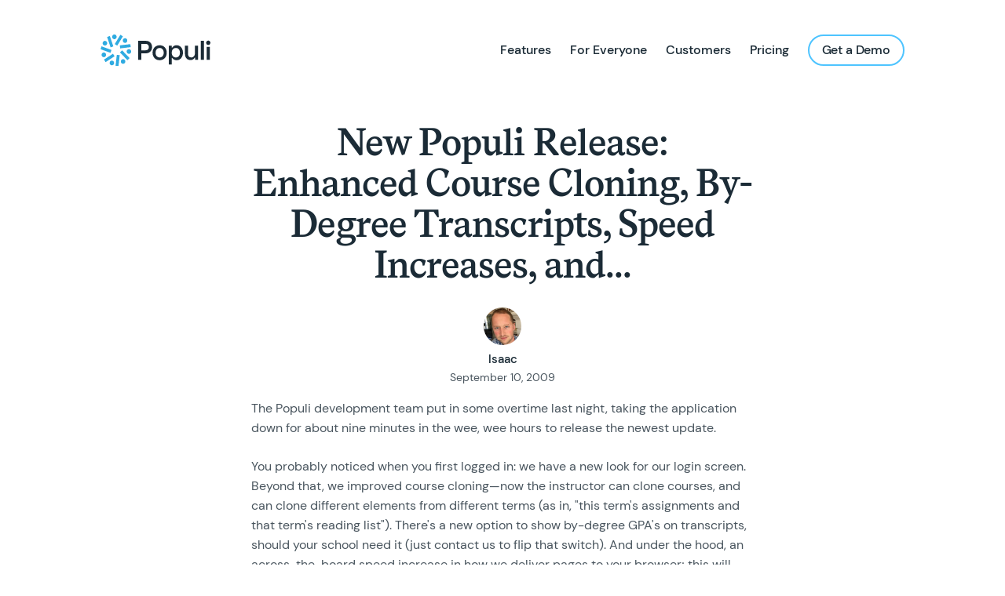

--- FILE ---
content_type: text/html
request_url: https://populi.co/blog/2009/09/new-populi-release-enhanced-course-cloning-by-degree-transcripts-speed-increases-and/
body_size: 4267
content:
<!doctype html> <html class="no-js" lang="en"> <head> <!-- Google Tag Manager --> <script>(function(w,d,s,l,i){w[l]=w[l]||[];w[l].push({'gtm.start': new Date().getTime(),event:'gtm.js'});var f=d.getElementsByTagName(s)[0], j=d.createElement(s),dl=l!='dataLayer'?'&l='+l:'';j.async=true;j.src= 'https://www.googletagmanager.com/gtm.js?id='+i+dl;f.parentNode.insertBefore(j,f); })(window,document,'script','dataLayer','GTM-K9PBQMTM');</script> <!-- End Google Tag Manager --> <!-- Global site tag (gtag.js) - Google Analytics --> <script async src="https://www.googletagmanager.com/gtag/js?id=G-4W7TBRPGHS"></script> <script> window.dataLayer = window.dataLayer || []; function gtag(){dataLayer.push(arguments);} gtag('js', new Date()); gtag('config', 'G-4W7TBRPGHS'); </script> <meta charset="utf-8"> <meta http-equiv="X-UA-Compatible" content="IE=edge,chrome=1"> <!-- Page Info --> <link rel="shortcut icon" href="/images/favicon.png"> <title>New Populi Release: Enhanced Course Cloning, By-Degree Transcripts, Speed Increases, and... – Populi</title> <meta name="description" content=""> <!-- Google Site Verification --> <meta name="verify-v1" content="zljNR4nr74wt5gw/MgKtuCfNPIzTx2p2gTDTdwPcmNE=" /> <meta name="google-site-verification" content="Bme-9ZvQoaMwH9soHo2WEpVftUCJ9BkjgOiEpTiY0ZM" /> <!-- Twitter Card --> <meta name="twitter:card" content="summary_large_image"> <meta name="twitter:title" content="New Populi Release: Enhanced Course Cloning, By-Degree Transcripts, Speed Increases, and... – Populi"> <meta name="twitter:description" content=""> <meta name="twitter:image:src" content=""> <!-- Facebook OpenGraph --> <meta property="og:title" content="New Populi Release: Enhanced Course Cloning, By-Degree Transcripts, Speed Increases, and... – Populi" /> <meta property="og:description" content="" /> <meta property="og:image" content="" /> <script src="/js/jquery.min.js"></script> <script src="/js/plugins-min.js"></script> <script src="/js/jquery.cookie.js"></script> <script src="/js/javascript.js"></script> <!-- Styles --> <meta name="viewport" content="width=device-width, initial-scale=1"> <link rel="stylesheet" href="/css/style.css"> <style> .grecaptcha-badge { visibility: hidden; } </style> </head> <body class="loading ajax-loading" data-site-url="https://populi.co" data-page-url="/blog/2009/09/new-populi-release-enhanced-course-cloning-by-degree-transcripts-speed-increases-and/"> <!-- Google Tag Manager (noscript) --> <noscript><iframe src="https://www.googletagmanager.com/ns.html?id=GTM-K9PBQMTM" height="0" width="0" style="display:none;visibility:hidden"></iframe></noscript> <!-- End Google Tag Manager (noscript) --> <header class="header"> <div class="wrap"> <a href="/" class="header-logo" aria-label="Populi Homepage"> <img src="/images/populi-lockup.svg" class="header-logo-img" alt="Populi"> </a> <div class="menu"> <div class="menu-toggle js-menu-toggle"> <div class="menu-toggle-icon"><span></span></div> </div> <div class="menu-wrap"> <ul class="menu-list"> <li class="menu-list-item"> <a href="/features/" class="menu-list-item-link ">Features</a> </li> <li class="menu-list-item"> <a href="/for-everyone/" class="menu-list-item-link ">For Everyone</a> </li> <li class="menu-list-item"> <a href="/customers/" class="menu-list-item-link ">Customers</a> </li> <li class="menu-list-item"> <a href="/pricing/" class="menu-list-item-link ">Pricing</a> </li> <li class="menu-list-item"> <a href="/get-a-demo/" class="menu-list-item-link button button--light ">Get a Demo</a> </li> </ul> </div> </div> </div> </header> <div class="loader"><svg width="120" height="30" viewBox="0 0 120 30" xmlns="http://www.w3.org/2000/svg"><circle cx="15" cy="15" r="15"><animate attributeName="r" from="15" to="15" begin="0s" dur="0.8s" values="15;9;15" calcMode="linear" repeatCount="indefinite" /><animate attributeName="fill-opacity" from="1" to="1" begin="0s" dur="0.8s" values="1;.5;1" calcMode="linear" repeatCount="indefinite" /></circle><circle cx="60" cy="15" r="9" fill-opacity="0.3"><animate attributeName="r" from="9" to="9" begin="0s" dur="0.8s" values="9;15;9" calcMode="linear" repeatCount="indefinite" /><animate attributeName="fill-opacity" from="0.5" to="0.5" begin="0s" dur="0.8s" values=".5;1;.5" calcMode="linear" repeatCount="indefinite" /></circle><circle cx="105" cy="15" r="15"><animate attributeName="r" from="15" to="15" begin="0s" dur="0.8s" values="15;9;15" calcMode="linear" repeatCount="indefinite" /><animate attributeName="fill-opacity" from="1" to="1" begin="0s" dur="0.8s" values="1;.5;1" calcMode="linear" repeatCount="indefinite" /></circle></svg></div> <div class="page-loader"></div> <div class="page"> <div class="page__content" data-page-title="New Populi Release: Enhanced Course Cloning, By-Degree Transcripts, Speed Increases, and... – Populi"> <section class="blog single"> <article> <h3 class="displayMedium">New Populi Release: Enhanced Course Cloning, By-Degree Transcripts, Speed Increases, and...</h3> <div class="byline"> <div class="byline-pic isaac"></div> <span class="byline-by">Isaac </span> <span class="byline-date">September 10, 2009</span> </div> <div class="entry"> <p>The Populi development team put in some overtime last night, taking the application down for about nine minutes in the wee, wee hours to release the newest update.</p> <p>You probably noticed when you first logged in: we have a new look for our login screen. Beyond that, we improved course cloning—now the instructor can clone courses, and can clone different elements from different terms (as in, "this term's assignments and that term's reading list"). There's a new option to show by-degree GPA's on transcripts, should your school need it (just contact us to flip that switch). And under the hood, an across-the-board speed increase in how we deliver pages to your browser; this will really help our users when they have to use a slower internet connection.</p> <p>Oh, and one more thing...</p> <h5>Course management features.</h5> <p>Populi can now effectively handle your college's online learning programs with the addition of tests, lessons, and forums. Online testing features include question-creation, automatic grading for certain question types, partial-credit options, time limits, images, and more. Lessons feature a WYSIWYG content editor, lesson-specific links and files, assignments... and forums, which are open to faculty and students, and which also integrate with the course Performance Dashboard when it comes time for professors to evaluate their students.</p> <p>Of course, the new features are integrated with Populi's other course management features like assignments, gradebooks, and cloning &amp; syncing.</p> <p>With the addition of the new course features, Populi now incorporates into one program a breadth of features that usually requires three or four different software packages.</p> <p>And, as usual, numerous minor enhancements, patches, security upgrades, and bugfixes accompanied the big-ticket items on this release. Users can read a thorough list of the new release features in the online help system (just look for the September 10, 2009 Release post in the “Release Notes” forum). And, as always, please feel free to contact us with your questions and comments.</p> </div> </article> </section> <section class="pagination"> <div class="wrap"> <div class="sm-span-12 sm-start-1"> <a href="/blog/2009/09/replacing-bad-info-with-good/" class="pagination__prev">&larr; Previous Post</a> <a href="/blog/2009/09/national-league-for-nursing-education-summit-2009/" class="pagination__next">Next Post &rarr;</a> </div> </div> </section> </div> </div> <footer class="footer"> <div class="wrap footer-cta"> <div class="sm-span-6"> <h3 class="displayMedium">Get started with Populi</h3> <p class="paragraphLarge">Your Populi account manager can answer questions, show you a demo or set you up with a Populi trial account. We can help you figure out if Populi is right for you.</p> </div> <div class="sm-span-6 sm-start-7"> <p><a href="/get-a-demo/" class="button button-large">Get a Demo</a></p> </div> </div> <div class="wrap footer-menu"> <div class="sm-span-12 md-span-6"> <a href="/" class="footer-logo"> <img src="/images/populi-mark.svg" class="footer__logo__img" alt="Populi"> </a> <div class="footer-menu-1"> <ul> <li><a href="/features/">Features</a></li> <li><a href="/for-everyone/">For Everyone</a></li> <li><a href="/customers/">Customers</a></li> <li><a href="/pricing/">Pricing</a></li> <li><a href="/get-a-demo/">Get a Demo</a></li> </ul> </div> <div class="footer-menu-2"> <ul> <li><a href="/about/">About</a></li> <li><a href="/blog/">Blog</a></li> <li><a href="/contact/">Contact</a></li> <li><a href="https://support.populiweb.com/hc/en-us">Knowledge Base</a></li> <li><a href="/careers/">Work at Populi</a></li> </ul> </div> </div> <div class="sm-span-12 md-span-6 md-start-7"> <div class="footer-newsletter"> <form action="/signup/newsletter.php" onsubmit="return false" id="newsletter_form" autocomplete="off"> <h6>Get the Populi Newsletter</h6> <div class="newsletter_input"> <input class="newsletter_email" type="email" name="email" placeholder="Enter Your Email" /> <input class="button" type="submit" onclick="newsletterSignup(); return false;" value="Subscribe" /> <input type="text" size="2" class="age" name="age" /> <input type="hidden" name="token1" class="token1" value="" /> <input type="hidden" name="token2" class="token2" value="" /> </div> </form> <p class="newsletter_signup_confirm"> Thanks for signing up! <br> Check your inbox for a confirmation email. </p> <p class="newsletter_signup_error"> There was a problem adding you to the list. <br> Please try again later. </p> </div> <div class="footer-social"> <p><strong>Connect with us</strong></p> <!-- Icons --> <script src="/js/fontawesome.min.js"></script> <script src="/js/brands.min.js"></script> <ul class="socials"> <li class="socials-item"> <a href="https://www.facebook.com/populico" target="_blank" rel="noopener" class="socials-item-link" title="Facebook"> <i class="fab fa-facebook-f" aria-hidden="true"></i> </a> </li> <li class="socials-item"> <a href="https://x.com/populi" target="_blank" rel="noopener" class="socials-item-link" title="X"> <i class="fab fa-x-twitter" aria-hidden="true"></i> </a> </li> <li class="socials-item"> <a href="https://www.instagram.com/populico/" target="_blank" rel="noopener" class="socials-item-link" title="Instagram"> <i class="fab fa-instagram" aria-hidden="true"></i> </a> </li> <li class="socials-item"> <a href="https://youtube.com/c/populico" target="_blank" rel="noopener" class="socials-item-link" title="Youtube"> <i class="fab fa-youtube" aria-hidden="true"></i> </a> </li> <li class="socials-item"> <a href="https://www.linkedin.com/company/populi/" target="_blank" rel="noopener" class="socials-item-link" title="Linkedin"> <i class="fab fa-linkedin" aria-hidden="true"></i> </a> </li> </ul> </div> </div> </div> <div class="footer-copyright wrap"> <div class="sm-span-12"> <a href="/legal/terms/">Terms of Service</a> <a href="/legal/aup/">Acceptable Use Policy</a> <a href="/legal/privacy/">Privacy Policy</a> <a href="/legal/copyright/">Copyright Policy</a> <a href="/legal/bug-bounty-program/">Bug Bounty Program</a> <span>© 2025 Populi</span> </div> </div> </footer> <!-- Javascript Assets --> <script src="https://www.google.com/recaptcha/enterprise.js?render=6LfClFMhAAAAANaud2oHBl9wQQq3Lz8pah9D7j5O"></script> <script> $(document).ready(function () { $(document).on("scroll", onScroll); /*smoothscroll*/ $('a[href^="#"]').on('click', function (e) { e.preventDefault(); $(document).off("scroll"); $('a').each(function () { $(this).removeClass('active'); }); $(this).addClass('active'); var target = this.hash, menu = target; $target = $(target); $('html, body').stop().animate({ 'scrollTop': $target.offset().top+2 }, 500, 'swing', function () { window.location.hash = target; $(document).on("scroll", onScroll); }); }); var utm_source = getParameterByName('utm_source'); var utm_medium = getParameterByName('utm_medium'); var utm_campaign = getParameterByName('utm_campaign'); if(utm_source.length && ($.cookie('utm_source') == null || $.cookie('utm_source') == "")) { $.cookie('utm_source', utm_source, { path: '/' }); } if(utm_medium.length && ($.cookie('utm_medium') == null || $.cookie('utm_medium') == "")) { $.cookie('utm_medium', utm_medium, { path: '/' }); } if(utm_campaign.length && ($.cookie('utm_campaign') == null || $.cookie('utm_campaign') == "")) { $.cookie('utm_campaign', utm_campaign, { path: '/' }); } }); function onScroll(event){ var scrollPos = $(document).scrollTop(); $('.on-page-navigation ul li a').each(function () { var currLink = $(this); var refElement = $(currLink.attr("href")); if (refElement.position().top <= scrollPos && refElement.position().top + refElement.height()) { $('.on-page-navigation ul li a').removeClass("active"); currLink.addClass("active"); } }); } </script> </body> </html>


--- FILE ---
content_type: text/html; charset=utf-8
request_url: https://www.google.com/recaptcha/enterprise/anchor?ar=1&k=6LfClFMhAAAAANaud2oHBl9wQQq3Lz8pah9D7j5O&co=aHR0cHM6Ly9wb3B1bGkuY286NDQz&hl=en&v=N67nZn4AqZkNcbeMu4prBgzg&size=invisible&anchor-ms=20000&execute-ms=30000&cb=veawjqpxtgdp
body_size: 48731
content:
<!DOCTYPE HTML><html dir="ltr" lang="en"><head><meta http-equiv="Content-Type" content="text/html; charset=UTF-8">
<meta http-equiv="X-UA-Compatible" content="IE=edge">
<title>reCAPTCHA</title>
<style type="text/css">
/* cyrillic-ext */
@font-face {
  font-family: 'Roboto';
  font-style: normal;
  font-weight: 400;
  font-stretch: 100%;
  src: url(//fonts.gstatic.com/s/roboto/v48/KFO7CnqEu92Fr1ME7kSn66aGLdTylUAMa3GUBHMdazTgWw.woff2) format('woff2');
  unicode-range: U+0460-052F, U+1C80-1C8A, U+20B4, U+2DE0-2DFF, U+A640-A69F, U+FE2E-FE2F;
}
/* cyrillic */
@font-face {
  font-family: 'Roboto';
  font-style: normal;
  font-weight: 400;
  font-stretch: 100%;
  src: url(//fonts.gstatic.com/s/roboto/v48/KFO7CnqEu92Fr1ME7kSn66aGLdTylUAMa3iUBHMdazTgWw.woff2) format('woff2');
  unicode-range: U+0301, U+0400-045F, U+0490-0491, U+04B0-04B1, U+2116;
}
/* greek-ext */
@font-face {
  font-family: 'Roboto';
  font-style: normal;
  font-weight: 400;
  font-stretch: 100%;
  src: url(//fonts.gstatic.com/s/roboto/v48/KFO7CnqEu92Fr1ME7kSn66aGLdTylUAMa3CUBHMdazTgWw.woff2) format('woff2');
  unicode-range: U+1F00-1FFF;
}
/* greek */
@font-face {
  font-family: 'Roboto';
  font-style: normal;
  font-weight: 400;
  font-stretch: 100%;
  src: url(//fonts.gstatic.com/s/roboto/v48/KFO7CnqEu92Fr1ME7kSn66aGLdTylUAMa3-UBHMdazTgWw.woff2) format('woff2');
  unicode-range: U+0370-0377, U+037A-037F, U+0384-038A, U+038C, U+038E-03A1, U+03A3-03FF;
}
/* math */
@font-face {
  font-family: 'Roboto';
  font-style: normal;
  font-weight: 400;
  font-stretch: 100%;
  src: url(//fonts.gstatic.com/s/roboto/v48/KFO7CnqEu92Fr1ME7kSn66aGLdTylUAMawCUBHMdazTgWw.woff2) format('woff2');
  unicode-range: U+0302-0303, U+0305, U+0307-0308, U+0310, U+0312, U+0315, U+031A, U+0326-0327, U+032C, U+032F-0330, U+0332-0333, U+0338, U+033A, U+0346, U+034D, U+0391-03A1, U+03A3-03A9, U+03B1-03C9, U+03D1, U+03D5-03D6, U+03F0-03F1, U+03F4-03F5, U+2016-2017, U+2034-2038, U+203C, U+2040, U+2043, U+2047, U+2050, U+2057, U+205F, U+2070-2071, U+2074-208E, U+2090-209C, U+20D0-20DC, U+20E1, U+20E5-20EF, U+2100-2112, U+2114-2115, U+2117-2121, U+2123-214F, U+2190, U+2192, U+2194-21AE, U+21B0-21E5, U+21F1-21F2, U+21F4-2211, U+2213-2214, U+2216-22FF, U+2308-230B, U+2310, U+2319, U+231C-2321, U+2336-237A, U+237C, U+2395, U+239B-23B7, U+23D0, U+23DC-23E1, U+2474-2475, U+25AF, U+25B3, U+25B7, U+25BD, U+25C1, U+25CA, U+25CC, U+25FB, U+266D-266F, U+27C0-27FF, U+2900-2AFF, U+2B0E-2B11, U+2B30-2B4C, U+2BFE, U+3030, U+FF5B, U+FF5D, U+1D400-1D7FF, U+1EE00-1EEFF;
}
/* symbols */
@font-face {
  font-family: 'Roboto';
  font-style: normal;
  font-weight: 400;
  font-stretch: 100%;
  src: url(//fonts.gstatic.com/s/roboto/v48/KFO7CnqEu92Fr1ME7kSn66aGLdTylUAMaxKUBHMdazTgWw.woff2) format('woff2');
  unicode-range: U+0001-000C, U+000E-001F, U+007F-009F, U+20DD-20E0, U+20E2-20E4, U+2150-218F, U+2190, U+2192, U+2194-2199, U+21AF, U+21E6-21F0, U+21F3, U+2218-2219, U+2299, U+22C4-22C6, U+2300-243F, U+2440-244A, U+2460-24FF, U+25A0-27BF, U+2800-28FF, U+2921-2922, U+2981, U+29BF, U+29EB, U+2B00-2BFF, U+4DC0-4DFF, U+FFF9-FFFB, U+10140-1018E, U+10190-1019C, U+101A0, U+101D0-101FD, U+102E0-102FB, U+10E60-10E7E, U+1D2C0-1D2D3, U+1D2E0-1D37F, U+1F000-1F0FF, U+1F100-1F1AD, U+1F1E6-1F1FF, U+1F30D-1F30F, U+1F315, U+1F31C, U+1F31E, U+1F320-1F32C, U+1F336, U+1F378, U+1F37D, U+1F382, U+1F393-1F39F, U+1F3A7-1F3A8, U+1F3AC-1F3AF, U+1F3C2, U+1F3C4-1F3C6, U+1F3CA-1F3CE, U+1F3D4-1F3E0, U+1F3ED, U+1F3F1-1F3F3, U+1F3F5-1F3F7, U+1F408, U+1F415, U+1F41F, U+1F426, U+1F43F, U+1F441-1F442, U+1F444, U+1F446-1F449, U+1F44C-1F44E, U+1F453, U+1F46A, U+1F47D, U+1F4A3, U+1F4B0, U+1F4B3, U+1F4B9, U+1F4BB, U+1F4BF, U+1F4C8-1F4CB, U+1F4D6, U+1F4DA, U+1F4DF, U+1F4E3-1F4E6, U+1F4EA-1F4ED, U+1F4F7, U+1F4F9-1F4FB, U+1F4FD-1F4FE, U+1F503, U+1F507-1F50B, U+1F50D, U+1F512-1F513, U+1F53E-1F54A, U+1F54F-1F5FA, U+1F610, U+1F650-1F67F, U+1F687, U+1F68D, U+1F691, U+1F694, U+1F698, U+1F6AD, U+1F6B2, U+1F6B9-1F6BA, U+1F6BC, U+1F6C6-1F6CF, U+1F6D3-1F6D7, U+1F6E0-1F6EA, U+1F6F0-1F6F3, U+1F6F7-1F6FC, U+1F700-1F7FF, U+1F800-1F80B, U+1F810-1F847, U+1F850-1F859, U+1F860-1F887, U+1F890-1F8AD, U+1F8B0-1F8BB, U+1F8C0-1F8C1, U+1F900-1F90B, U+1F93B, U+1F946, U+1F984, U+1F996, U+1F9E9, U+1FA00-1FA6F, U+1FA70-1FA7C, U+1FA80-1FA89, U+1FA8F-1FAC6, U+1FACE-1FADC, U+1FADF-1FAE9, U+1FAF0-1FAF8, U+1FB00-1FBFF;
}
/* vietnamese */
@font-face {
  font-family: 'Roboto';
  font-style: normal;
  font-weight: 400;
  font-stretch: 100%;
  src: url(//fonts.gstatic.com/s/roboto/v48/KFO7CnqEu92Fr1ME7kSn66aGLdTylUAMa3OUBHMdazTgWw.woff2) format('woff2');
  unicode-range: U+0102-0103, U+0110-0111, U+0128-0129, U+0168-0169, U+01A0-01A1, U+01AF-01B0, U+0300-0301, U+0303-0304, U+0308-0309, U+0323, U+0329, U+1EA0-1EF9, U+20AB;
}
/* latin-ext */
@font-face {
  font-family: 'Roboto';
  font-style: normal;
  font-weight: 400;
  font-stretch: 100%;
  src: url(//fonts.gstatic.com/s/roboto/v48/KFO7CnqEu92Fr1ME7kSn66aGLdTylUAMa3KUBHMdazTgWw.woff2) format('woff2');
  unicode-range: U+0100-02BA, U+02BD-02C5, U+02C7-02CC, U+02CE-02D7, U+02DD-02FF, U+0304, U+0308, U+0329, U+1D00-1DBF, U+1E00-1E9F, U+1EF2-1EFF, U+2020, U+20A0-20AB, U+20AD-20C0, U+2113, U+2C60-2C7F, U+A720-A7FF;
}
/* latin */
@font-face {
  font-family: 'Roboto';
  font-style: normal;
  font-weight: 400;
  font-stretch: 100%;
  src: url(//fonts.gstatic.com/s/roboto/v48/KFO7CnqEu92Fr1ME7kSn66aGLdTylUAMa3yUBHMdazQ.woff2) format('woff2');
  unicode-range: U+0000-00FF, U+0131, U+0152-0153, U+02BB-02BC, U+02C6, U+02DA, U+02DC, U+0304, U+0308, U+0329, U+2000-206F, U+20AC, U+2122, U+2191, U+2193, U+2212, U+2215, U+FEFF, U+FFFD;
}
/* cyrillic-ext */
@font-face {
  font-family: 'Roboto';
  font-style: normal;
  font-weight: 500;
  font-stretch: 100%;
  src: url(//fonts.gstatic.com/s/roboto/v48/KFO7CnqEu92Fr1ME7kSn66aGLdTylUAMa3GUBHMdazTgWw.woff2) format('woff2');
  unicode-range: U+0460-052F, U+1C80-1C8A, U+20B4, U+2DE0-2DFF, U+A640-A69F, U+FE2E-FE2F;
}
/* cyrillic */
@font-face {
  font-family: 'Roboto';
  font-style: normal;
  font-weight: 500;
  font-stretch: 100%;
  src: url(//fonts.gstatic.com/s/roboto/v48/KFO7CnqEu92Fr1ME7kSn66aGLdTylUAMa3iUBHMdazTgWw.woff2) format('woff2');
  unicode-range: U+0301, U+0400-045F, U+0490-0491, U+04B0-04B1, U+2116;
}
/* greek-ext */
@font-face {
  font-family: 'Roboto';
  font-style: normal;
  font-weight: 500;
  font-stretch: 100%;
  src: url(//fonts.gstatic.com/s/roboto/v48/KFO7CnqEu92Fr1ME7kSn66aGLdTylUAMa3CUBHMdazTgWw.woff2) format('woff2');
  unicode-range: U+1F00-1FFF;
}
/* greek */
@font-face {
  font-family: 'Roboto';
  font-style: normal;
  font-weight: 500;
  font-stretch: 100%;
  src: url(//fonts.gstatic.com/s/roboto/v48/KFO7CnqEu92Fr1ME7kSn66aGLdTylUAMa3-UBHMdazTgWw.woff2) format('woff2');
  unicode-range: U+0370-0377, U+037A-037F, U+0384-038A, U+038C, U+038E-03A1, U+03A3-03FF;
}
/* math */
@font-face {
  font-family: 'Roboto';
  font-style: normal;
  font-weight: 500;
  font-stretch: 100%;
  src: url(//fonts.gstatic.com/s/roboto/v48/KFO7CnqEu92Fr1ME7kSn66aGLdTylUAMawCUBHMdazTgWw.woff2) format('woff2');
  unicode-range: U+0302-0303, U+0305, U+0307-0308, U+0310, U+0312, U+0315, U+031A, U+0326-0327, U+032C, U+032F-0330, U+0332-0333, U+0338, U+033A, U+0346, U+034D, U+0391-03A1, U+03A3-03A9, U+03B1-03C9, U+03D1, U+03D5-03D6, U+03F0-03F1, U+03F4-03F5, U+2016-2017, U+2034-2038, U+203C, U+2040, U+2043, U+2047, U+2050, U+2057, U+205F, U+2070-2071, U+2074-208E, U+2090-209C, U+20D0-20DC, U+20E1, U+20E5-20EF, U+2100-2112, U+2114-2115, U+2117-2121, U+2123-214F, U+2190, U+2192, U+2194-21AE, U+21B0-21E5, U+21F1-21F2, U+21F4-2211, U+2213-2214, U+2216-22FF, U+2308-230B, U+2310, U+2319, U+231C-2321, U+2336-237A, U+237C, U+2395, U+239B-23B7, U+23D0, U+23DC-23E1, U+2474-2475, U+25AF, U+25B3, U+25B7, U+25BD, U+25C1, U+25CA, U+25CC, U+25FB, U+266D-266F, U+27C0-27FF, U+2900-2AFF, U+2B0E-2B11, U+2B30-2B4C, U+2BFE, U+3030, U+FF5B, U+FF5D, U+1D400-1D7FF, U+1EE00-1EEFF;
}
/* symbols */
@font-face {
  font-family: 'Roboto';
  font-style: normal;
  font-weight: 500;
  font-stretch: 100%;
  src: url(//fonts.gstatic.com/s/roboto/v48/KFO7CnqEu92Fr1ME7kSn66aGLdTylUAMaxKUBHMdazTgWw.woff2) format('woff2');
  unicode-range: U+0001-000C, U+000E-001F, U+007F-009F, U+20DD-20E0, U+20E2-20E4, U+2150-218F, U+2190, U+2192, U+2194-2199, U+21AF, U+21E6-21F0, U+21F3, U+2218-2219, U+2299, U+22C4-22C6, U+2300-243F, U+2440-244A, U+2460-24FF, U+25A0-27BF, U+2800-28FF, U+2921-2922, U+2981, U+29BF, U+29EB, U+2B00-2BFF, U+4DC0-4DFF, U+FFF9-FFFB, U+10140-1018E, U+10190-1019C, U+101A0, U+101D0-101FD, U+102E0-102FB, U+10E60-10E7E, U+1D2C0-1D2D3, U+1D2E0-1D37F, U+1F000-1F0FF, U+1F100-1F1AD, U+1F1E6-1F1FF, U+1F30D-1F30F, U+1F315, U+1F31C, U+1F31E, U+1F320-1F32C, U+1F336, U+1F378, U+1F37D, U+1F382, U+1F393-1F39F, U+1F3A7-1F3A8, U+1F3AC-1F3AF, U+1F3C2, U+1F3C4-1F3C6, U+1F3CA-1F3CE, U+1F3D4-1F3E0, U+1F3ED, U+1F3F1-1F3F3, U+1F3F5-1F3F7, U+1F408, U+1F415, U+1F41F, U+1F426, U+1F43F, U+1F441-1F442, U+1F444, U+1F446-1F449, U+1F44C-1F44E, U+1F453, U+1F46A, U+1F47D, U+1F4A3, U+1F4B0, U+1F4B3, U+1F4B9, U+1F4BB, U+1F4BF, U+1F4C8-1F4CB, U+1F4D6, U+1F4DA, U+1F4DF, U+1F4E3-1F4E6, U+1F4EA-1F4ED, U+1F4F7, U+1F4F9-1F4FB, U+1F4FD-1F4FE, U+1F503, U+1F507-1F50B, U+1F50D, U+1F512-1F513, U+1F53E-1F54A, U+1F54F-1F5FA, U+1F610, U+1F650-1F67F, U+1F687, U+1F68D, U+1F691, U+1F694, U+1F698, U+1F6AD, U+1F6B2, U+1F6B9-1F6BA, U+1F6BC, U+1F6C6-1F6CF, U+1F6D3-1F6D7, U+1F6E0-1F6EA, U+1F6F0-1F6F3, U+1F6F7-1F6FC, U+1F700-1F7FF, U+1F800-1F80B, U+1F810-1F847, U+1F850-1F859, U+1F860-1F887, U+1F890-1F8AD, U+1F8B0-1F8BB, U+1F8C0-1F8C1, U+1F900-1F90B, U+1F93B, U+1F946, U+1F984, U+1F996, U+1F9E9, U+1FA00-1FA6F, U+1FA70-1FA7C, U+1FA80-1FA89, U+1FA8F-1FAC6, U+1FACE-1FADC, U+1FADF-1FAE9, U+1FAF0-1FAF8, U+1FB00-1FBFF;
}
/* vietnamese */
@font-face {
  font-family: 'Roboto';
  font-style: normal;
  font-weight: 500;
  font-stretch: 100%;
  src: url(//fonts.gstatic.com/s/roboto/v48/KFO7CnqEu92Fr1ME7kSn66aGLdTylUAMa3OUBHMdazTgWw.woff2) format('woff2');
  unicode-range: U+0102-0103, U+0110-0111, U+0128-0129, U+0168-0169, U+01A0-01A1, U+01AF-01B0, U+0300-0301, U+0303-0304, U+0308-0309, U+0323, U+0329, U+1EA0-1EF9, U+20AB;
}
/* latin-ext */
@font-face {
  font-family: 'Roboto';
  font-style: normal;
  font-weight: 500;
  font-stretch: 100%;
  src: url(//fonts.gstatic.com/s/roboto/v48/KFO7CnqEu92Fr1ME7kSn66aGLdTylUAMa3KUBHMdazTgWw.woff2) format('woff2');
  unicode-range: U+0100-02BA, U+02BD-02C5, U+02C7-02CC, U+02CE-02D7, U+02DD-02FF, U+0304, U+0308, U+0329, U+1D00-1DBF, U+1E00-1E9F, U+1EF2-1EFF, U+2020, U+20A0-20AB, U+20AD-20C0, U+2113, U+2C60-2C7F, U+A720-A7FF;
}
/* latin */
@font-face {
  font-family: 'Roboto';
  font-style: normal;
  font-weight: 500;
  font-stretch: 100%;
  src: url(//fonts.gstatic.com/s/roboto/v48/KFO7CnqEu92Fr1ME7kSn66aGLdTylUAMa3yUBHMdazQ.woff2) format('woff2');
  unicode-range: U+0000-00FF, U+0131, U+0152-0153, U+02BB-02BC, U+02C6, U+02DA, U+02DC, U+0304, U+0308, U+0329, U+2000-206F, U+20AC, U+2122, U+2191, U+2193, U+2212, U+2215, U+FEFF, U+FFFD;
}
/* cyrillic-ext */
@font-face {
  font-family: 'Roboto';
  font-style: normal;
  font-weight: 900;
  font-stretch: 100%;
  src: url(//fonts.gstatic.com/s/roboto/v48/KFO7CnqEu92Fr1ME7kSn66aGLdTylUAMa3GUBHMdazTgWw.woff2) format('woff2');
  unicode-range: U+0460-052F, U+1C80-1C8A, U+20B4, U+2DE0-2DFF, U+A640-A69F, U+FE2E-FE2F;
}
/* cyrillic */
@font-face {
  font-family: 'Roboto';
  font-style: normal;
  font-weight: 900;
  font-stretch: 100%;
  src: url(//fonts.gstatic.com/s/roboto/v48/KFO7CnqEu92Fr1ME7kSn66aGLdTylUAMa3iUBHMdazTgWw.woff2) format('woff2');
  unicode-range: U+0301, U+0400-045F, U+0490-0491, U+04B0-04B1, U+2116;
}
/* greek-ext */
@font-face {
  font-family: 'Roboto';
  font-style: normal;
  font-weight: 900;
  font-stretch: 100%;
  src: url(//fonts.gstatic.com/s/roboto/v48/KFO7CnqEu92Fr1ME7kSn66aGLdTylUAMa3CUBHMdazTgWw.woff2) format('woff2');
  unicode-range: U+1F00-1FFF;
}
/* greek */
@font-face {
  font-family: 'Roboto';
  font-style: normal;
  font-weight: 900;
  font-stretch: 100%;
  src: url(//fonts.gstatic.com/s/roboto/v48/KFO7CnqEu92Fr1ME7kSn66aGLdTylUAMa3-UBHMdazTgWw.woff2) format('woff2');
  unicode-range: U+0370-0377, U+037A-037F, U+0384-038A, U+038C, U+038E-03A1, U+03A3-03FF;
}
/* math */
@font-face {
  font-family: 'Roboto';
  font-style: normal;
  font-weight: 900;
  font-stretch: 100%;
  src: url(//fonts.gstatic.com/s/roboto/v48/KFO7CnqEu92Fr1ME7kSn66aGLdTylUAMawCUBHMdazTgWw.woff2) format('woff2');
  unicode-range: U+0302-0303, U+0305, U+0307-0308, U+0310, U+0312, U+0315, U+031A, U+0326-0327, U+032C, U+032F-0330, U+0332-0333, U+0338, U+033A, U+0346, U+034D, U+0391-03A1, U+03A3-03A9, U+03B1-03C9, U+03D1, U+03D5-03D6, U+03F0-03F1, U+03F4-03F5, U+2016-2017, U+2034-2038, U+203C, U+2040, U+2043, U+2047, U+2050, U+2057, U+205F, U+2070-2071, U+2074-208E, U+2090-209C, U+20D0-20DC, U+20E1, U+20E5-20EF, U+2100-2112, U+2114-2115, U+2117-2121, U+2123-214F, U+2190, U+2192, U+2194-21AE, U+21B0-21E5, U+21F1-21F2, U+21F4-2211, U+2213-2214, U+2216-22FF, U+2308-230B, U+2310, U+2319, U+231C-2321, U+2336-237A, U+237C, U+2395, U+239B-23B7, U+23D0, U+23DC-23E1, U+2474-2475, U+25AF, U+25B3, U+25B7, U+25BD, U+25C1, U+25CA, U+25CC, U+25FB, U+266D-266F, U+27C0-27FF, U+2900-2AFF, U+2B0E-2B11, U+2B30-2B4C, U+2BFE, U+3030, U+FF5B, U+FF5D, U+1D400-1D7FF, U+1EE00-1EEFF;
}
/* symbols */
@font-face {
  font-family: 'Roboto';
  font-style: normal;
  font-weight: 900;
  font-stretch: 100%;
  src: url(//fonts.gstatic.com/s/roboto/v48/KFO7CnqEu92Fr1ME7kSn66aGLdTylUAMaxKUBHMdazTgWw.woff2) format('woff2');
  unicode-range: U+0001-000C, U+000E-001F, U+007F-009F, U+20DD-20E0, U+20E2-20E4, U+2150-218F, U+2190, U+2192, U+2194-2199, U+21AF, U+21E6-21F0, U+21F3, U+2218-2219, U+2299, U+22C4-22C6, U+2300-243F, U+2440-244A, U+2460-24FF, U+25A0-27BF, U+2800-28FF, U+2921-2922, U+2981, U+29BF, U+29EB, U+2B00-2BFF, U+4DC0-4DFF, U+FFF9-FFFB, U+10140-1018E, U+10190-1019C, U+101A0, U+101D0-101FD, U+102E0-102FB, U+10E60-10E7E, U+1D2C0-1D2D3, U+1D2E0-1D37F, U+1F000-1F0FF, U+1F100-1F1AD, U+1F1E6-1F1FF, U+1F30D-1F30F, U+1F315, U+1F31C, U+1F31E, U+1F320-1F32C, U+1F336, U+1F378, U+1F37D, U+1F382, U+1F393-1F39F, U+1F3A7-1F3A8, U+1F3AC-1F3AF, U+1F3C2, U+1F3C4-1F3C6, U+1F3CA-1F3CE, U+1F3D4-1F3E0, U+1F3ED, U+1F3F1-1F3F3, U+1F3F5-1F3F7, U+1F408, U+1F415, U+1F41F, U+1F426, U+1F43F, U+1F441-1F442, U+1F444, U+1F446-1F449, U+1F44C-1F44E, U+1F453, U+1F46A, U+1F47D, U+1F4A3, U+1F4B0, U+1F4B3, U+1F4B9, U+1F4BB, U+1F4BF, U+1F4C8-1F4CB, U+1F4D6, U+1F4DA, U+1F4DF, U+1F4E3-1F4E6, U+1F4EA-1F4ED, U+1F4F7, U+1F4F9-1F4FB, U+1F4FD-1F4FE, U+1F503, U+1F507-1F50B, U+1F50D, U+1F512-1F513, U+1F53E-1F54A, U+1F54F-1F5FA, U+1F610, U+1F650-1F67F, U+1F687, U+1F68D, U+1F691, U+1F694, U+1F698, U+1F6AD, U+1F6B2, U+1F6B9-1F6BA, U+1F6BC, U+1F6C6-1F6CF, U+1F6D3-1F6D7, U+1F6E0-1F6EA, U+1F6F0-1F6F3, U+1F6F7-1F6FC, U+1F700-1F7FF, U+1F800-1F80B, U+1F810-1F847, U+1F850-1F859, U+1F860-1F887, U+1F890-1F8AD, U+1F8B0-1F8BB, U+1F8C0-1F8C1, U+1F900-1F90B, U+1F93B, U+1F946, U+1F984, U+1F996, U+1F9E9, U+1FA00-1FA6F, U+1FA70-1FA7C, U+1FA80-1FA89, U+1FA8F-1FAC6, U+1FACE-1FADC, U+1FADF-1FAE9, U+1FAF0-1FAF8, U+1FB00-1FBFF;
}
/* vietnamese */
@font-face {
  font-family: 'Roboto';
  font-style: normal;
  font-weight: 900;
  font-stretch: 100%;
  src: url(//fonts.gstatic.com/s/roboto/v48/KFO7CnqEu92Fr1ME7kSn66aGLdTylUAMa3OUBHMdazTgWw.woff2) format('woff2');
  unicode-range: U+0102-0103, U+0110-0111, U+0128-0129, U+0168-0169, U+01A0-01A1, U+01AF-01B0, U+0300-0301, U+0303-0304, U+0308-0309, U+0323, U+0329, U+1EA0-1EF9, U+20AB;
}
/* latin-ext */
@font-face {
  font-family: 'Roboto';
  font-style: normal;
  font-weight: 900;
  font-stretch: 100%;
  src: url(//fonts.gstatic.com/s/roboto/v48/KFO7CnqEu92Fr1ME7kSn66aGLdTylUAMa3KUBHMdazTgWw.woff2) format('woff2');
  unicode-range: U+0100-02BA, U+02BD-02C5, U+02C7-02CC, U+02CE-02D7, U+02DD-02FF, U+0304, U+0308, U+0329, U+1D00-1DBF, U+1E00-1E9F, U+1EF2-1EFF, U+2020, U+20A0-20AB, U+20AD-20C0, U+2113, U+2C60-2C7F, U+A720-A7FF;
}
/* latin */
@font-face {
  font-family: 'Roboto';
  font-style: normal;
  font-weight: 900;
  font-stretch: 100%;
  src: url(//fonts.gstatic.com/s/roboto/v48/KFO7CnqEu92Fr1ME7kSn66aGLdTylUAMa3yUBHMdazQ.woff2) format('woff2');
  unicode-range: U+0000-00FF, U+0131, U+0152-0153, U+02BB-02BC, U+02C6, U+02DA, U+02DC, U+0304, U+0308, U+0329, U+2000-206F, U+20AC, U+2122, U+2191, U+2193, U+2212, U+2215, U+FEFF, U+FFFD;
}

</style>
<link rel="stylesheet" type="text/css" href="https://www.gstatic.com/recaptcha/releases/N67nZn4AqZkNcbeMu4prBgzg/styles__ltr.css">
<script nonce="OAw46MEzyaDt58uN_HLuQQ" type="text/javascript">window['__recaptcha_api'] = 'https://www.google.com/recaptcha/enterprise/';</script>
<script type="text/javascript" src="https://www.gstatic.com/recaptcha/releases/N67nZn4AqZkNcbeMu4prBgzg/recaptcha__en.js" nonce="OAw46MEzyaDt58uN_HLuQQ">
      
    </script></head>
<body><div id="rc-anchor-alert" class="rc-anchor-alert"></div>
<input type="hidden" id="recaptcha-token" value="[base64]">
<script type="text/javascript" nonce="OAw46MEzyaDt58uN_HLuQQ">
      recaptcha.anchor.Main.init("[\x22ainput\x22,[\x22bgdata\x22,\x22\x22,\[base64]/[base64]/[base64]/bC5sW25dLmNvbmNhdChTKTpsLmxbbl09SksoUyxsKTtlbHNle2lmKGwuSTcmJm4hPTI4MylyZXR1cm47bj09MzMzfHxuPT00MTB8fG49PTI0OHx8bj09NDEyfHxuPT0yMDF8fG49PTE3N3x8bj09MjczfHxuPT0xMjJ8fG49PTUxfHxuPT0yOTc/[base64]/[base64]/[base64]/[base64]/[base64]/MjU1Okc/[base64]/[base64]/bmV3IEVbVl0oTVswXSk6eT09Mj9uZXcgRVtWXShNWzBdLE1bMV0pOnk9PTM/bmV3IEVbVl0oTVswXSxNWzFdLE1bMl0pOnk9PTQ/[base64]/ZnVuY3Rpb24oKXtyZXR1cm4gdGhpcy5BaSt3aW5kb3cucGVyZm9ybWFuY2Uubm93KCl9OmZ1bmN0aW9uKCl7cmV0dXJuK25ldyBEYXRlfSxPKS5LcT0oTy5kcj1mdW5jdGlvbihuLGwsUyxHKXtpZigoUz1tVihTKT09PSJhcnJheSI/[base64]/[base64]\\u003d\x22,\[base64]\\u003d\x22,\x22TxNPNcKLwqDDqGgJaHA/wog8OmbDo1vCnCl4U8O6w7Mjw6nCuH3Di3DCpzXDsFrCjCfDk8KXScKcRxoAw4A9CShpw70Rw74BNsKfLgEifUU1NCUXwr7Ct3rDjwrCl8Omw6Evwpw2w6zDisKlw61sRMOBwrvDu8OEPg7CnmbDmsK1wqA8wp8Ow4Q/NmTCtWBmw40OfyXCosOpEsOTcnnCul4IIMOawr47dW8KHcODw4bCpw8vwobDq8KGw4vDjMO9HRtWQ8KowrzCssOXTj/Cg8OYw7nChCfCqcOiwqHCtsKWwohVPhbCrMKGUcODUCLCq8K5wrPClj8mwonDl1wcwqrCswwUwq/CoMKlwqdmw6QVwpPDmcKdSsOswrfDqidZw4Eqwr9Pw7jDqcKtw7M9w7JjMcOwJCzDsl/DosOow7c7w7gQw584w4ofSDxFA8KGMsKbwpUgCl7DpxfDo8OVQ0YfEsK+OUxmw4snw7vDicOqw4PCucK0BMK+dMOKX0nDvcK2J8Kmw6LCncOSNMOPwqXCl2XDqW/DrT7Duio5HsKIB8O1Ri3DgcKLLUwbw4zCnC7CjmkCwq/DvMKcw68gwq3CuMOLE8KKNMKnAsOGwrMOAT7CqUJHYg7CscOWahEoFcKDwosvwrMlQcO0w7BXw71vwrhTVcO2O8K8w7NDVTZuw7Z9woHCucOSccOjZRXCnsOUw5dDw7/[base64]/DjcKsRGU+RR7CtMOYdcKpw7XDtk3Dn0PDpcOfwrPCtz9YJMKzwqfCghjCoHfCqsKVwpjDmsOKUFlrME3DskUbfBVEI8OAwqDCq3hwQ1ZzbxvCvcKcQsOTfMOWE8KMP8Ojwr1AKgXDr8OOHVTDmMK/w5gCPcOvw5d4wpTCnHdKwpbDkFU4LcOUbsOdX8OwWlfCg3/Dpyt8wq/DuR/Cq2UyFWjDu8K2OcO/Wy/DrF96KcKVwrJ8MgnCvzxLw5pGw6DCncO5wrF5XWzCpA/CvSgxw63Dkj0VwoXDm19hwp/CjUltw6LCnCsnwqwXw5c8wp0Lw51Ow4YhIcKfwrLDv0XChMOqI8KEQMKYwrzCgRh7SSEgY8KDw4TCvcO8HMKGwpxiwoAREgJaworCo04Aw7fCqRZcw7vCvHtLw5E/w47DlgUZwq0Zw6TCtcKHbnzDmSxPacOKXcKLwo3CjsO2dgs+HMOhw67CsTPDlcKaw6/DjMO7d8KDFS0UeyIfw47Cr3V4w4/DuMKYwphqwppLw7/ChwvCusOiZ8KDwqhwWBEmLMOZwoUxw6rCksOgwoJOBMKfCsO/TkfDhMKkw7TDsC3Cu8K/[base64]/wp3DlkDDqGLCgwMuwo1/[base64]/Cq3HDpmvDnwUFRU/DjTDChmprZihxw7HDqsOcPE/DukdLNDNsacOAwpPDq0hDw7g0wrEBw4Qiw7jCjcOZKyHDtcKhwpMpwp3DnhUMwqdRHw0jTE7ColfCvV4fwrspQMOGOwoow4bCrsOywpDCsiUnWcORw6FcEVU1wpjDp8K7woPDlMKdw7bDlMOJwoLDmcKTbTB3wqfCu2hzADPCv8OXX8OewoTDkcOSw70Vw6/CrsOvw6DCo8OIGjnDniVNwozCjFrCgB7ChcOiw6BJU8KHCsOAIQ3CnVQzwovCn8K/wo1hw7/CjsKJwobCrhIyM8Ohw6HCjMK2w748ecK5cy7CuMOGNX/DjsKyS8OlQlllB2Vewo5jaloeEcO4P8Osw6jCi8K9w5gKV8KWTMK/TBFfNsKKw5HDt1zCjVzCsW7CjU1vGsKCTsOTw59Bw5wkwrNzBwbChcKEezXCnsKyWsKiwp5tw6JaWsKGw7XCjMKNwofCjwjCksK/w7LCosOra3nCuisHfMOjwr/DssKdwqYoISYxCQzClwxEwrXCoWkNw7HCmMOCw5LCssOiwq3Ds3TDnMOTw5bDn0XCtHXCpcKLIyxZwo1yZ1LCisOYw47CiF/[base64]/DkMOlNxjCtMK2Ew3CgsOvwopNworDl8Ojwqp/[base64]/CuUlLwoTCo8O+w5nDsQN4wqBgw7QrOsO/wqXDicOywqLCscOmUFgcw63DuMOrYizDl8Ohw4kLwrHDjcKyw7RgTWfDlsKnPS7CusKowolnezQAw6ZUHMKiw4TCi8O4HF0uwroIeMK9wptTCQBuw5J/ZWvDi8KmQy3DkHFuWcOjwrfCtsORw6jDisOaw5tSw7nDjsKawpJhwpXDncOnwoTCt8OBZhR9w6TDn8O7wo/[base64]/[base64]/wp/ChD3CpVYsEcKqMQ/CuMKmwrPDvE1Mw697HMOaAcOGwrvDr0d8wovDgFVYwqrChsKRwq7DvcOSwpjCr3nCkyB5w5HCswHDoMOTOFVCw7XCscK+fWDCu8ObwoYDEVjCu1/CvcK/[base64]/[base64]/CgifDpsKlISk/[base64]/[base64]/w5QHw7XDjsOpwp56w7RVw6zChMO+VS/DlQfCusOCchpgwpNIdVnDtsKNcMO6wpJrwohYwrrCgcOAw7dOw7jCjcO6w4XCt3RpSwnCo8KUwpDDq1J7w5N5wqTCtVJ7wrfDonHDpMK+wrBLw5PDscOdwr4MfMOCDsOBwpTCosKdwqduc1wyw49Uw4/CpiDDmnoRHjJRblrCisKlbcKlwqlHB8OkVcK6aW9TZ8OHcxBewqU/w5AObMOqTMOcwqnCjUPCkTUVBMKAwrvDoA0iWcO7FMKpKyQiwrXDp8KGJx7DhcKvw7YWZg3DvsK0w7hrU8KDbRDDsk1Two1Uwr/Dn8OFGcOfw7fCvsKowp3Cty9pw5bDjsOrJybDpsOew4F3KMKBJS4dI8KhBMO3w4HCqVsuI8OOZMOdw6vCoTDCosO8fcOtIi/Cs8KOIsKBw4YPDHsAVcOGKMO7w5nCucKxw603dsKxR8Oow41jw5vDqsK7M2fDiTYYwoZoCHx3w7vDlyXDscO2b0FxwoUrPG3DrsOWwozChMOdwqrCtMK/woDDoys0wp7CtHLDuMKOwqgFXS3DgcOZwofCtcKWwpR9wqXDkwEmaG7CmT3CiFB8VF/Doz4xwrTCpQhUIMOkHWQRdsKewqXDvsOAw6zDoFI/WcOjOsK3P8KFw54sLcK8C8K3wr7DtR7CqMOXwqoCwpfCrQxHKX/DjcO/w5pmPkkdw5lzw5EjVcKbw7TCu3gew5YfNwDDksKKw69Tw7fChMKBT8KPRzViCAh+TMOywrjCkMO2Zzhsw7sfw6vCs8Kxwoo3w6bDlQIgw4/ClzTCgkjDqMKUwqcMwp/CkMOAwrAmw6jDkcOaw5bDhsO0Q8OzKmXDr1Iowq7CnMK4wqUmwqTDm8ODw5ogOhDDi8O8wpcrwphwwobCmElIw7s4wr3DlmZZwoVdPH3ClsKXw6MoIHQrwofDkMOhUn5SKMKjwo4YwpFZLiwAc8OIwqcaHWVgQhINwrxHbcORw6NIwoQXw5zCvMKAwpp2MsOwFG/[base64]/DicK+VDnCv8KHwq/[base64]/DmVjCikrDgxzCqxclwoTCuMOfwr/ClcKBwq4UUMKzbcO5QMK+CW3ClMKkeCA3w5fDuWxFw7k4AzwTHEcKw7nCjsOpwp7Do8KpwoBcw4QzSSQywopISQrCmMO6w6TDosKMw5fDswXCoUV4woLCn8OYIcKVbyDDggnDtF/Cp8OkZ1sDEWPCn2jDqcO6wpo0FT52w53Cnmc8aQTCnEXCgFMQdWLDmcKvUcOJFU1Vwok2DMKkw6dpVkZuGsOhwo/[base64]/Cs3pFIcO+U8KiKx/DoUPCkcOOwq7Dg8KKwrPDlsOWJ1xDw7BXDi1iZsOkf3fCucOgCMKlTMObw5bCkkDDv1oawpZyw6VCwoLDvTpaPsOXwrnClHBHw79qO8K1wq/ClMOTw6tVC8KJOxlLw7vDpsKDA8KqcsKBGMK/[base64]/CrsK3w5vDo8OfwpTDrsO6w6nCmSnCt8KxJzDChgovNHFPwprDjcO5AsKICcKVK0fDjMKtw4hfQsKfDF1Zb8Opd8KBRiXCh07DmsOQw5TDpsOyUMOBwrbDscK6w4DDlkwsw48iw7sRDio2ZSZAwrvDk2bCgX/ChQrDkx7DqXvDmC3DrsKUw7IgLW7CsTNjCsOWwpMGw53Dr8KAw6Emw4MSNsOnNcKnwpJ8KcKFwpDCksKxw4tBw5Fnw7Y4woBqGcOzw4NzEjTDsV4yw5PDmS7Cr8OZwrAfCHXCoyJAwotowp83OsOScsObw7R4w65Qw61SwrZMem/[base64]/[base64]/CpsKKFWrCn8KVdgHDvSjDkWLDtwLCp8Kjw4A/w73DiVp+U0DDg8Oad8K/wppmT2vCocKSLz8EwqEkKD4fJFwxw4rCpMOUwolnwo7CnMODHMKZNMKgMybDvMKxLMOLAsOmw4gjfSvCs8OVLMOZPsOrwqtPNWtZwrvDrkx3FMOPwo7Dr8KEwpAsw7HCtRxbKRBlF8KgLMK8w6VPwpBsacKxbFcvwpjCkmnDo0TCqsKlw6/CtsKOwoEIw4FgFsOaw7nClsKjUmjCtSpOwrrDuU4Bw4owSsOXBcKXADwnwpxfR8OiwrfClMKhBMO/[base64]/DgDPCqGfCsHXCnzzDhBbDm8OiwqxywqfCqsODwqJRwqdIwqttwp8Lw7fDlsK/chLDhRXCnD/CisO6dMO9YcKRBsKbYsOmA8OZBApFHwfChsKFTMOGwrEEbQU+U8KywpZ4MMK2IsOCE8Omw4jDisO/w4wMecOQTC/[base64]/CoWjDgsO0BmJBwpvDm8O8w4V4digdwpbDl2HCg8Kea2fCqsKFw6HCuMKbwpDCmsKOwp0two/CqW3CoyXCq37DssKjNwzDhMKSCsOvVcODFFY0w73Ckl/DrRYBw5jDksOrwptOEcO8ITcsDcK8w4ApwrPCs8O/J8KjcjxAwqfDlUPDvl83KGfCjMOGwolDw6Z5wpnCuV3CtsOPWsOKwpAGN8OyAsKqw7jDgksnNsOzXEPCqR/Dr2wsYMK0wrXDul8nK8KFwr1ldcOvTh3ClsK4EMKRV8OcTC7Cj8OpNcOdRl8gaDfDl8K0G8OFw49VCjVuw4cEBcK/w5vDssK1PcKTwqcAcEnDs2DCoXlrMMKMdsObw5jDhgXDqMKaKcO7CGbCu8O8CUUfRz/Cm3LCi8Ouw6zCti/[base64]/CjMKDLHLDhntXw7LDoMKNwpPCj8KEwok/w5tIHE1XDMOOw7TDvTfCqGxTfSrDl8OrWMO+wrrDksKiw4jCjsKcw5TCvVFGwo1yGcKyVsO0w5/CiCQ5wpk/CMKMD8ODwpXDqMO/[base64]/wr/DmntnIywLJDVXE2nCpcOrSiMTEwzDmWDCkj3DosOMeX9JOwoHOsKbw5DCnVxDCDMzw4nCp8OZNMOyw7Q0csK4DlhJZHPCusKzVzDChzI6esOiw7rDgMKkAMKfWsOVa1jCscKFwqPCgGLDqF56F8Klwp/[base64]/PVEkIlVGwqbDiQTDjMKBw41lw4LDp1wmwp0jwo02e23DtcOHI8OvwqXCgsKKVcK9V8OyIz1eExV/Ng5fwpDCkkjCnQU2AjXCp8KGHXzDo8OabWrCjzE5Z8KWRCnDlMKIw6DDk0UKdcK+PcO2wp8/wrPCq8OfRjxjwqDCocO/woMVRh3CicKgw6xFw6fCqsO3AsKTYwAOw7vCiMOKw69twqvCjFXDnDcKdcKqwppiN0ofNMOVcsOrwo/Ds8Knw63Du8K9w7I3wpTCqMO7A8O1DsOBdwPCi8OwwptuwpAjwrUXZC3CvAfCqgtQFcObFDLDrMKELcOJRFrDhcOFDMOIBVzDisO+JhvDog3CrcK+MsK/EgnDtsKgeEUseFBVfMOIYngQw48PBsKdw4YYw6LCtl8Aw6zCr8Kxw4XCrsK4HsKbegY0OlAJUzvDgMOPA1oSIsKldHzCgMKow6bDpEgfw7nCicOYbQMlwrAxHcKTX8KbbD/Cu8ODwqIpHGXCmsOPN8Ktwo5gwrfDpErCoifDmV5Iw7MuworDrMOewqoLFi7DnsOjwpnDmB8owrjDj8OLXsKAwofDik/[base64]/SsKNNjFAejlYF8OcwrXDixDDkcOJw4zDpmvCjcKuwpsYWnzChMKYMMKqNkpMw5RawqvCtsKdwoTCrMK9wqAOCcO7wqBpLMK8YkRtRjPCryrCpGPDssK8wqXCrsKkwojCixtzOMOYbzLDgsKOwpVMP1bDp1rDgF7DtsKSw5bDq8Oxw5VwOlPDrTbCpVp/E8KkwqDDrhrCp2LCgVVPGMOWwpgFBQJZEsKYwpkYw6bCjcOCw7lGwrvDkA1hwrrCvjzClcKuw7J0MlrCvwPDg3nDuzrDk8OnwpJ/wr/CjjhRVsK+KSPDtAhCOAXCryXDmsOqw7zDpsOEwp7DrCvDg3Y6ZMOLwrLCocONZMKgw51twqHDpcKZwrAGwrJJw5loGcKiwrltK8KEwpw0w701OMK5w6JBw7rDum0Hwp3DlcKhU2XClzs9EEPDh8KzPsOPw6bDrsO1wpM0XGnDosO1wpjCn8OmfMOnCgHDry57w6Fvwo/CgcKNwq7Dp8KtQ8KRwr1CwpgNw5XCq8OeX2xXak0AwoZcwo4uwpXCh8Knwo7DrQDDgTPDncKPDRDCnsKjS8OXJMKEa8KQXwjDsMOrwrc5woLCp29qGSLCgMKHw7osDMKSYFfCrh/[base64]/wpXCgsKyw60hVcOrY8OHw5jChMKzwp9+wqjDk8KJAcKywq3DuGXCnDIyDsODKD7CvWDDiX0hTkPCoMK6woMsw6lLfMOhSRXCpcOjwp/DncO7W3vDp8OKwosCwpBtN0JrGsOpXCh7wqDCj8OUYgsebVBaAcKVZcKyNF/CrToTRMKhJMOPPEZ+w4zDkMKecsKew7ocbx/[base64]/Ci8KxNAUDRSQODMO7Y8KoPMKWwpFXY0nCu23ClGDDl8O9woZMTw7DucO0wpPClMOxwrjDosO+w4J5eMK9MQMJwojCtsOaRgzClWllcsKxNGvDuMKawqxOP8Kewo43w7PDocOuODYxw7/CkMK4HGYdw4/CjirDjEDCq8OzJsOuMQcxw5vDuALDvWXDjRhawrBILsO1w6jDqjtsw7Y4wqosVsOQwrsvGAbDljHDjMKawql5M8Kfw6NTw6oiwo17w7ZYwpErw4bCtMOIVATCk3BywqsGw6DDpgLDsV5RwqBdwoZ2wqwewqrDjXo6Z8K1c8OJw4/Cn8Ocw6Vfwq/DlcO7wq3DjSQiwr8kwrzDjyTDq2/[base64]/CtcKSw6/Dv8Ouwr0yw6vDuMKfSTzDkQx1JQTDiRpww69GEHPDvmvCo8KzQCzDusKEwqogLydBGsOXNsKnw5DDrsKTwqHCmk4HRG7CtsOlYcKjw5JDQ17ChsKaw7HDkyYuVjTDhsOJHMKpwoHCi38bw60fwqLDpcK/KcO5w5nCpAPCnwEKwqvCmyRDwo/DkMKiwrrCi8KUT8ObwpLCnHPCpknDhU1xw5vDuFjCmMK4PEAgbsOwwoPDmA9FGR7DgcOGOMOCwr3DhQjDlsOwKcO4ImJFZ8Oye8OeUgccQcOYLMK/wpPCoMKqwpLDryROw6JFw4fDoMOLAMK/DcKYNcOiPMOkPcKXw7XDu0XCpnfDtW5MDMKgw6LCrcOaworDpMOvfMOiwpHDl1E8bBrCiT3ClEZ0XsORw6LDsXfDolI2S8OJw7pvw6A1djjDs2YZEMODwpvDmsOQwpxMLsKCL8Kew55CwocJwo/DhMKuwoMjcRHCjMKAwqhTwpY2JcK8X8Kvw4nCuywUbMOBW8KBw4zDhsKbaAdvw5HDoT7DqTfCsQt4BGEJPDjDg8OeNwsHwovCgU/Cq0fCtcKkwqbCiMKyfxvClArDnhd/VmjCq0fDgDrCqcOQClXDlcKBw6DDpVJew6d/[base64]/[base64]/w67CkGFGQsOZNilMZcOJcm3DllXDhsOAMi/DkRQ7wqptUDMEw6zDixfDrklUH0Ydw7HDlzNwwrJ/wq90w7h7A8K3w63Dtl/DucOew4TDn8OIw5BVfcOowrkuw7YYwo8aIMOJI8O8w6nDlsKzw6jCmWnCoMOjw4TCucKYw7tQUnkPw7HCrxfDjsKmQn9pfMOKYQgOw47DjcO1w5TDsGhZw5oWwphzwpTDhMKzBmkrwoLClsOpScKCwpAdABjDvsKyGB5Aw7deZ8OswrXDhRbDkVDCvcO/RG7DocO8w6rDssO3aXfCmcKUw58FYEnCh8KlwpJmwpTClmdLTmbDvXLCk8OPUyrCpsKECQB+YcOzA8KfeMOxwo9cwq/[base64]/[base64]/DlcOlw4DDp8O8w7ZGwr/[base64]/aEnDoTp9w4Fzwq8hezcmYH/DisOUwqpPZsOGJ1pJM8KlcmFDwrk6wpnDgDRQW2rDiAjDgMKFYsKzwrnCqkkwacOZwptdcMKFBQvDmnIKG2YVAX/ChcOtw6DDk8KcwrzDpcOPZ8K6XW8aw7zChHBFwottUsK8ay3CtcK2wpHCp8OXw4/DvMOIN8KbGsOxwp/CsAHCmcKyw694ZUxtwqDDgMOrc8OMZcKHMcK/w7IRK18WbQVYa2LDmgnDinvDusKZw7XCq2vDmMKGZMKIJMOqJgdYwq1NAwwewoIkwqDCqMOUwrNbcnbDp8ONwpTClH3DicOlw7pBfsOnwo5AB8OeSSHCuBdiwod4VGDCpCHCryjCm8OfFMKlIV7DrMK8wrLDvW56w77CiMKcwrrDp8OhVcKPIVF1N8O/w6ZoKx3Cl37CtXbDncOmA10XwptqIAZBc8K4wpHCrMOcdUnDlQ4FRj4uIWLDh3w0NHzDnE/[base64]/DgmTCi8Osw6DCqxjCp8KUGsKMw5cow7vDtMO0w658S8O5PcOAw5bCtW9OMxrChgrCvnPDg8K7JsO2aw8Lw4ZRDnLCqcOFE8K1w6kNwo1Xw68WwpLDhMKRwpzDkEcIO1PDsMO3wqrDh8OBwr3Dpgx+wpN/[base64]/CpMONMmA9YTNYw5nDuSzDlcKpc8OgDMOUw5/CkcK2D8KKw53Dn3TDmcOEScOIHBHCunUzwr9XwrEmU8O3w6TCtTodwqdpCRhcwpPCu0bDtcKtB8Omw6rDiXkhUA3CmggQcBXDuhFAwqEHS8KQw7ByQsKvwrwtwp0GBcK0IcKjw5HDuMKtwrRQOF/DngLCt0EwA3wHw6s4wrHCgMK2w5EybcOVw63CsjLCjyvDjgHCncKuwrJvw5XDisOxYMOBasKOwpUlwrtjPRTDqsKnw6XChsKXDj7DlMKjwrrDuj9Iw4o1w65/w69zLStBwp7DmMOSTS5ow6ltWQxPDMK9YMOUwpM2fjDCvsK5RyfCpEQOcMOlOkbDisO7W8KiCxw/[base64]/[base64]/DosK6w47DmsOIwpd/[base64]/DpA5aw77CssO6bX3CvFxswpAMFMOXw6fDhWvChcOZd0DDhsKxQDrDrsOjOS3CqTXDoXwAV8KRw68kw7/ClyjClMK1wrnDo8KNa8OEwqx7woDDtcKXwrVYw7jCisKMacOHwpQPV8O/[base64]/DvSd5wqPDjcODdWzDpMO8wqLChwjDkMKQUzYqwpYfe8ORw4sbwo3DnCPDhDFDasOgwoV8IsKjZ2jCgzFRw7HCrMO9P8KUw7fCm03DpcKvGi7CujnDmsORKsOtZsOPwq7Dp8KBAcOkwrrCh8Krwp3ChxvDsMOhV05SE1vCqVdywqpJwpEJw6TCg1FRKcKlXcO1IMO/wpJub8OSwqbDosKHEhbCp8Kfwrsfb8K4UlFPwqxIHcOQagobSHsgw7otZyNfR8OnbsOoDcOZwqvDpcOpw5RNw6wQTcOJwoNlZFYxw53DvCkDF8OZWFsQwprDgcKPw4RLw5zCn8OoXsOaw7LDuD7CosOLDcO9w53DpELCiQ/CocKBwpkMwpbCjl/Co8OOFMOAGn7DhsO/C8K8bcOKw44Ow758w6JbaCDCiRHCphLCqMKvPF1OVSzCsmN3w6sGblnCqcK3RSokG8KKwrZzw4XCnW/DpsKnw5gow67DrMKow4xpEMOUwpYkw4TDl8O2NmLCky3DjMOIwpR8SC/CqsOkNyzDq8OJCsKtYz9WWsKLwqDDl8KzHX3DlsOCwpcIS2vDj8OpCgXCtMK6SSjDscKAwoJBwoPDhEDDuXJEw5MQTcOywq5nw5p9JsKgdRUJVm9nW8OAaT0sMsOhwp4VSiTChWPCqT1cVyoCw4PCjMKKdcOEw7FAFsKLwrgIVkvCpWrCpzcNwohPwqLCsR/[base64]/w7nCjsKnaQJWwrnCqxPDq1fCo8O8wqzCpxhLw4cIBx3DhkrDqcKNwph5AmgIOQXCgXvDuALDgsKnecKuwprDizN/wrzCkcKbFsKJLMO1wpFzCMOeN14oPcO3wp1FIgFmAsO/w4AJKmVHw7XDo2cHw6LDmsOUFcOJaW/DvjgTQGDCjD9mecOLPMKDccOQwpDDqMK0FRsdAsKxXj3Dq8K1wrxjcHY/[base64]/DpMK4dcO3w7Iuwrd2w6jCqsKoO8KFw5IAw7YMdkPClsKvaMOHwoTCrsOHw4dBw6bCl8O8P0hKwr/CnMOrw5xYw5/DpcOww6c1wp3CpyfDs3h0FRJTw4s4wpDCmHfCpDXCkHtqXU4mPMO1FsOmwozCginCtD7CjMOLImwAasOWbAkUwpUORXcHwq4/wojDusOGw6/[base64]/CpXjChSwzw7xJJMOQwp4dw6rCqlFzw5HDtMKHwrRwJcKOwqHCs1zDusOnw5ZjAiYhwrjCkMOowpPCvzhtcV0XEUvClMKpwqPCiMOHwoZyw5oIw5jDnsOlw5pPLW/CnWfDtkJ6fXPDpcKMEsKSSExaw5nDomomcgjCpMKkwrk6e8OqLyRGIn5iwplOwqjCu8Omw4fDqj4Jw6zCjMOiw4TCtRQLfS5hwpfDjHJ/[base64]/w4d3wozCqjJPwqbCiyjDqH0YZB/DoTjDtA54w4M3RsK9K8KpLETDu8KUwoDCk8KewoXDt8O5L8KOScKCwqlhwpXDhsK4wow8wrDDtcKkE3vCtg8ywrzDk0rCm2PCiMKmwpMLwq7CsEzCvxhgBcOmw6/DnMOyKhrCjMO3wpEQw4vCtgzDmsOCKcOcwrvDmsKkwrAHJ8One8O8w7jDoj7CiMO8wpzCoUDCgSkMY8OtfsKSWcKPw407wrfDnyICDsKsw63CpUtkO8O/wo7CocOwHcKHw4/DusOpw4VtXi8Lwo1SV8Oqw4LDoDppwpDDkmDCmyfDlcOow6gQb8K9wr9NLx1ZwpzCsHd9DUYSXsKCesOcejnCl3rCpW0iBx0Bw7nChXxGacK0UsK2SA/Dp2hxCsOTw7MSRsOJwqtcYcOswo/CnXBQAVlQDHgMG8KYw7LDs8K4RMKCw6pIw4HDvxbCsgBow7vCqFHCgcKewr09wqHDokzCsFc/wqQ+wrfDvSo2wroiw73ClgrCvClVH2ZzYR1dwqXCp8OEKMKXXD8qZcOlwonCqcOGw6vCgMOCwo0yfCzDgScBw68JR8OhwpTDgk3DhcKFw4wmw7TCpcKBVQ7CvcKYw4/DplYoDUnCkcOgwrpJI21Ec8Odw43ClMOoSH4wwpTCvsOnw7zChcKkwoUoJcORTcOYw6Y4w5/DjnN3bARhBMOpWGPCk8KJbTpcw73CjcODw7pAJSfCgA3CrcObLsOLRwbCoRdvw6AEC2DCisO6QMKRO2Bmf8K5Dk4Owqo2wojDgcODdwvDunx9w5jDhMO1wpE9wrTDvsO8wq/DnX/DnxoUwqzCi8Kpw58BXHk4w6Zmw71gw7bChisGRE/CoRTDrxpIJRwVIsOQf0cQw5hxbScgWCXDgwAtwpfDrcOCw7MmRlPDow16w74Cw4bCnX5NT8KveDx4wrRgEMODw5ISw63Ct1oiw7TDjMOFPQbDnAXDukFdwo8nBsKDw4cawoHCpMOyw4rClSBsScKlecOIHTrCmgzDnMKKwpRtXMOhw4MiU8OSw7dBwqh/DcKQHXjDq0bDrcKkYQBKw5AKR3PCkyU1w5/[base64]/CksOxOcKRQsOlH8KDwr/CncOGw7VFw6Ydw43DlTd/WR1Zw5zDusO8wqwRw5kFalYQw5fDnWPDusOASGDCpsKow57DvjTDqHbDt8OsdcObbMO9H8KIwoEUw5FxFmXCp8OmUsOyOjtSQMKiIsKSw6PCvcKzw7hAZkfCkcOHwq4wRsKuw6fCs3/Dk0o/woUhw5VhworCjlAFw5TDg2nDucOgQkgAFFASw63Dr1o2wpBnEjsNcg5+wo1Lw5zCgRLDgSbCpRFXw7IswrYVw4d5Y8KaDGnDiG7DlcKTwoxrLlQmwp/Ds2swAMO3LcKvfcOyY3MoJcOvFCl3w6EhwpdTRsKrwqrCjsKeQcO0w5PDpkJWD1LCkVrDlcKNTn/Dj8O0QxFUGsO3wosHZ07DlAvDoGfDpMKPFU7CtcOQwqM9PRsbFWHDtR7CjsOaDTN5wqxcPTLDksK9w5N+w446ZsOYw6gGwpHCn8OJw4QNK1V4VjHDrsKhFTbCr8Khw7DCuMK7wpQfPsO0XnxAXgbDisOzwpttMlvCkMKYwol4SDlgwp0aT1/DpSnCjFYCw4TDkTDCjsKeXMOHwo4vw5BRBWE2UxhEw4XDtg9lwr/[base64]/esOCOXlicAHCkMKPw7sLKlt1OsKJw6vCgigxNx5cWcKzw5HCmcOYwq7DpMKzDMOdw4HDmMKOa3jCiMOXw7/CmsKxwpZtfMOEwrnCoW/Du2HCicObw7nDry/DqHxsBEYRw7c/L8OoP8KZw4JWwroqwrfDjcOcw5IGw4fDqWgfw5wERMKMATvDjyRDw4NHwqB1RT/DihcmwoI6QsOswpUiOsOewqcPw5FzTsKZXXw0P8KDPMKEdlkyw4BMZD/[base64]/fCXDoWZuw4MedTdEX8ORemTDuXdxw7gxw5BDbmhHwoTCh8O+P2krwo4Jw6oywpDDgQjCvgnDkMKsJVnCiWnDkMKhH8KAw5wobcKqHEDDhcKtw4XDgGfDt2DCrUZOwqTDkWvDpcOLfcOzaCYxQCjDqcOQw79Kwql5w41Lwo/DncKlIsO0UMKbwql/KAFfSsKmTFIqwrcjFRMlwqEqw7FyTyFDADpSw6bDoTrDhyvDlsOfwpVjwprCuz/[base64]/CrMO3PSXDkWDCoQHDuyXCj8OLTMOlGcKRw6fCtMKCZyzCrcOlw7Ywb2TDl8OmZ8KKIsO4ZcO0TXfCgw7DlRzDsjRMN2gAX2Muw7Zbw4LChAbDm8KuUW4wGi/DhcK/w581w4JTagTCpsO4wqTDnMOawq3CggXDo8Ofw4sJwrnCosKKw7lxEwbDtcKWKMK2PsK7Q8KZFcKuecKhIwEPZyfCnl7Ck8OvUWLCmsKnw7DCv8K1w57CuAHCnnUdwqPCvmEueAHDvX42w4/[base64]/wqbDhMKuWm3CkhA7wrXDn3wKFl8gNFFgwrVDfmpMw7bDmihIbifDo3DCqsOkwqxuwqnCk8OTXcOJwrgjwq3CtQxXwrDDg0nCuVN4w5tEw7tVR8KEOMOLY8K/wr5Kw7fCpHVUwrXCsB5jwqUHw7FGKMO+w6MDGMKrN8OuwpNpccKcPUzCiwfCqsKmwow7JMOXwoPDmTrDnsK/d8K6FsK9wqAdIRZ/wpxywonCg8Onw5Zcw4QlCDhfPjzCncO1TMKMw4TCssOxw5ELwqYVJMKQG3XCmsKXw5zDrcOmwoAYcMK6fTXCjMKHwojDv05SFMKyCTTDgVbCuMOSJkEYw7JeEcOpwrnDm2J5IXpywrXCtirDisKvw7/CoDrCucOlLTXDplgrw7Yew5jDkVPDjsO7wqPCnsKORkM/[base64]/worDiRnCs8KPX8Oiw6rDslJwwpNTesO5w4jDlwARw4EjwpzCpxnCsz4awp3Cg0vDjF0/[base64]/DmMKSdQrDrsKcUm9rw6bCvBogwoQiZg9ew5fDuMOnw6rDlsK1UsOFwqrCjcKmVsK4ccO2AcOBwq0tSMOkNMKnD8OtBTvCsmzCr1XCv8OUGArCnsK9P3PDr8O1CMKvcsKDBsOcwqHDhHHDjMOvwotEFsKvKcOZQnVRYMOMw6DDr8KOw4clwpzCsxfCucOfMgfDt8K/dXNZwonDm8Ksw74awpbCti/CmMONw4scw4bCqMKiKsOEw5kRWx1WLXTCncKtRMK/w63CuDLDvMOXwoPDucO9w6vClnA0eCfCrwnCoVY/[base64]/CpklMwqYmwokhwoHCscKkfMK9YiDDr8O4w5/[base64]/wqTDmBUmZj8PFMO9wpXCrMKMwqrDoydNGhjCpsKqCMKgRsO/[base64]/wpYaN2c8wrHDtcKDDcOkw7/CslU9wpQXeD5Lw6bCicKgw4Nsw6fDuzRUw4vDjD0jVMOTVcKNw6TCq29AwpzDjDUXI27CpDoVwoAbw7HDmSxjwq4rKwzCkMK7wqPCtGzDh8OSwrQdE8OnbsKzcSIlwovDgj7Cq8KxDiFJYGwqZCbCoA0oXEkcw74lZC0TZcKTwrgvwo7CmMOvw5/DhMO1IiI1wqjCucOeHUImw5jDhxg9cMKPQlBkQ3DDlcOlw7DDmMKAQcKqD2kAw4VHfF7Dn8KwUnnCvMOfBcKuaTLDisKdNw8jI8O/fE7ChcOVeMK/wofChARywpPCiH97JcOgHsO4QUYrwrnDlDV9w7QFFSYXA2IWNMKhMWYcw61Ow4TCswF1YVHCrmHClMK3fQc7w6hOw7deH8KzcmsjwoDCiMKcw4oQwojDjVnDq8KwBksaCCwpw40cQMKTw6DDjCMbw6/CvS4kfTPDuMORw7TCocOtwqQBwrfDnAdgwobCrMOuPcKNwqYRwrPDrizDl8OIFwNFLsKKwpc0GXYDw6QZIGgSCsK9JcKww6XCgMOjLDZgJDcaDMKow694w7FcZT3Cqg4Jw6vCqkwww6pEw7bDh09HYD/Ci8KDw7FqFMKrwpDDk03Cl8OKw6rDjMKgXcOGw7LDsUoqwqQZRMKRw4nDlcOUOX4BwpbDt3nCgsOQCBLDi8OuwpjDisOCw7TDrhnDgsKqw4fCgW5dNEoWQxNvCcKPDUkdNQN/Mi3CgzLDgmZJw4nDmBY9PsOgw4ZCwpXCgSDDrhfDisKywrFcC0N0csOObDbCisOODiHDs8Odw5xCwpp3KsO2w5dOZ8OdUHdhWMOAwrTDnBFcwqjCpznDrTDCqW/DucK+wq1Yw7HDoB3DqHcZw5g6woLCucOCwrkwQGzDusK8KxNURUB3wpNTYlDCu8K6BcKvCWUTwpdMwqUxIsKTesKPwoXDgsKDw6bDgDMiWsOLR1TChXh8TQshwqpdT3NTT8OPFiMfEnpWWj56UAZsSsOxO1Z+w6nDvAnCt8Kfw6JTw4/DnD7CvSJcdsKIw7rDh0MEL8KxMGrCg8O0woANworCgXQKwqvChMO9w6LCoMOMP8KbwoDDhVJqGsOvwpRrwrkGwqJkVU8RNXcuLsKPwo7DrcK8MMOqwrbCuXBRw7zCkkUdwr5Rw4M7wqMgXMK/AsOswq5JbsOEwq07bTlMwoAeHkBHw5xCPsKkwp3DmAjCl8KqwpLCoTjCsinDksO/d8Ozd8Kwwrk/wqwoG8KjwroyaMKqwps5w4XDpR/DvHt0bkbDoyM7JsK4wr3DiMOlUkfCrAVNwpMgw4gkwp/CiTUxXG/DpcO8wo0FwrXDuMKvw55EV3tJwrXDlMOxwr7DoMKcwqgxR8OXw5fDqsKmfMO6NcOZMhpSK8Kaw47CiA8HwrjDvXoww4xFw7/DiDdTXcKqNcKLXMOVXcKIw4A7GcOMJiXDmsOGD8KQw4kvYUXDnMKcw6TDuSbDq1NUWnVuO24zwo3Dj2HDtTDDnsK5MkzDjD7DrSPCpDXCjMKWwpVVw489UGcfwrfCtHocw73Dg8OgwqzDml4qw6/Cs1xzR35/w75tA8KGwpTCrS/[base64]/[base64]/DncOyByrCiADCvMOWOsOzw4TCn0HCicOrTcKXNsOPYVxmw6FlasOIDsKVE8KNw6/CogHDg8KYwowWfcOof2jDvEcRwrk7RsKhHQRHLsO/w7ZGFnTCvXHDs1/CjA/Dj0h4wrROw6zDoBzClgZawqxUw7nCvwnCu8OfckfDhnHCgsOZwqbDlMKOFyHDqMKAw7o/wr7DvcKmw7HDhhpMcxEPw5FAw4syEl3CjhdQw5nCjcOfTActE8OEwr3CpnQnw6dRfcOowrI8RW3Dtl/Dm8OMVsKmeFYUNsK6wqVvwqrCvQFmLFIDJg45wqrCo3dkw4FiwoN1YXfDlsO/[base64]/CokvDkhhcwppew7rCv8OUw6x6M8KwWsKRw4XDnsKuZMKNwozCmEfChV/[base64]/[base64]/DqRYiw4XChcKJcGLCljHDscOTYsKtenPDnsKaBHY2G18pTjZGw5PCrhfCsTpcw7HCpyPCgEVlWcKcwqDDunrDnWcUw5XDqMO2ByLDocOTbMOGP3E6fjvDuD5wwqMYw6bDlALDtAgqwrHDrsOxPcKBNcKyw5LDg8K+w697BcOND8KmI3XCtDvDiF4/ESTCrsOuwownf0ZRw6bDqy0HfDvCv2wRLsKVW2Rdw4PCpQTCl2J2w4NYwr1KHRnDmsK7LUsHJwZSw6DDhRZzwo/CgsOs\x22],null,[\x22conf\x22,null,\x226LfClFMhAAAAANaud2oHBl9wQQq3Lz8pah9D7j5O\x22,0,null,null,null,1,[21,125,63,73,95,87,41,43,42,83,102,105,109,121],[7059694,733],0,null,null,null,null,0,null,0,null,700,1,null,0,\[base64]/76lBhn6iwkZoQoZnOKMAhnM8xEZ\x22,0,0,null,null,1,null,0,0,null,null,null,0],\x22https://populi.co:443\x22,null,[3,1,1],null,null,null,1,3600,[\x22https://www.google.com/intl/en/policies/privacy/\x22,\x22https://www.google.com/intl/en/policies/terms/\x22],\x22iL2izjzuh8hn3x05XUq90R6F5oEzlLcjFKHMvWVbFXE\\u003d\x22,1,0,null,1,1770138724144,0,0,[55,33],null,[74,144,5],\x22RC-pgBkzjbFSMr6dA\x22,null,null,null,null,null,\x220dAFcWeA64CyS72Sm_zdQ9Mh4x1Jn2J-rpS3hBV90opsOu5B5Y43ldfUpKEEnvNwDqdZZ_tN60hbxBI1yvc_C2XjjOn9QI0grTbw\x22,1770221524119]");
    </script></body></html>

--- FILE ---
content_type: text/css
request_url: https://populi.co/css/style.css
body_size: 7595
content:
html,body,div,span,applet,object,iframe,h1,h2,h3,h4,h5,h6,p,blockquote,pre,hr,a,abbr,address,cite,code,del,dfn,em,img,ins,kbd,q,s,samp,small,strong,sub,sup,tt,var,b,u,i,dl,dt,dd,ol,ul,li,fieldset,form,label,legend,table,caption,tbody,tfoot,thead,tr,th,td,article,aside,canvas,details,figcaption,figure,footer,header,hgroup,menu,nav,section,summary,time,mark,audio,video{margin:0;padding:0}article,aside,details,figcaption,figure,footer,header,hgroup,menu,nav,section{display:block}h1,h2,h3,h4,h5,h6{font-size:100%}table{border-collapse:collapse;border-spacing:0}strong,b,mark{font-weight:700;font-style:inherit}em,i,cite,q,address,dfn,var{font-style:italic;font-weight:inherit}abbr[title],dfn[title]{cursor:help;border-bottom:1px dotted}ins{border-bottom:1px solid}a,u,ins{text-decoration:none}del,s{text-decoration:line-through}pre,code,samp,kbd{font-family:monospace}small{font-size:.75em}img{border:0;font-style:italic}input,select,option,optgroup,textarea{font:inherit}*{-moz-box-sizing:border-box;-webkit-box-sizing:border-box;box-sizing:border-box;margin:0;padding:0}article,aside,details,figcaption,figure,footer,header,hgroup,nav,section{display:block}audio[controls],canvas,video{display:inline-block;*display:inline;*zoom:1}html{font-size:100%;-webkit-overflow-scrolling:touch;-webkit-tap-highlight-color:transparent;-webkit-text-size-adjust:100%;-ms-text-size-adjust:100%}body{margin:0;text-rendering:optimizeLegibility}img{border:0;-ms-interpolation-mode:bicubic;display:block}img,object,embed{max-width:100%;height:auto}input{-webkit-appearance:none}header,footer,section{position:relative;float:left;clear:both;width:100%}@-webkit-keyframes a{0%{-webkit-transform:translate(-50%, -50%) rotateX(0) rotateY(0);transform:translate(-50%, -50%) rotateX(0) rotateY(0)}50%{-webkit-transform:translate(-50%, -50%) rotateX(-180deg) rotateY(0);transform:translate(-50%, -50%) rotateX(-180deg) rotateY(0)}to{-webkit-transform:translate(-50%, -50%) rotateX(-180deg) rotateY(-180deg);transform:translate(-50%, -50%) rotateX(-180deg) rotateY(-180deg)}}@keyframes a{0%{-webkit-transform:translate(-50%, -50%) rotateX(0) rotateY(0);transform:translate(-50%, -50%) rotateX(0) rotateY(0)}50%{-webkit-transform:translate(-50%, -50%) rotateX(-180deg) rotateY(0);transform:translate(-50%, -50%) rotateX(-180deg) rotateY(0)}to{-webkit-transform:translate(-50%, -50%) rotateX(-180deg) rotateY(-180deg);transform:translate(-50%, -50%) rotateX(-180deg) rotateY(-180deg)}}.fluidbox{outline:none}.fluidbox__overlay{background-color:rgba(255,255,255,0.85);cursor:pointer;cursor:zoom-out;opacity:0;pointer-events:none;position:fixed;top:-100%;left:0;bottom:-100%;right:0;-webkit-transition:all .25s ease-in-out;transition:all .25s ease-in-out}.fluidbox--opened .fluidbox__overlay{pointer-events:auto}.fluidbox__wrap{background-position:center center;background-size:cover;margin:0 auto;position:relative;-webkit-transition:all .25s ease-in-out;transition:all .25s ease-in-out}.fluidbox--closed .fluidbox__thumb,.fluidbox__thumb{-webkit-transition:opacity 0s ease-in-out 0s;transition:opacity 0s ease-in-out 0s}.fluidbox__ghost{background-size:100% 100%;background-position:center center;background-repeat:no-repeat;position:absolute;-webkit-transition:opacity 0s 0s,-webkit-transform .25s 0s;transition:opacity 0s 0s,-webkit-transform .25s 0s;transition:opacity 0s 0s,transform .25s 0s;transition:opacity 0s 0s,transform .25s 0s,-webkit-transform .25s 0s}.fluidbox--opened .fluidbox__ghost{cursor:pointer;cursor:zoom-out}.fluidbox--closed .fluidbox__ghost{-webkit-transition:opacity 0s .25s,-webkit-transform .25s 0s;transition:opacity 0s .25s,-webkit-transform .25s 0s;transition:opacity 0s .25s,transform .25s 0s;transition:opacity 0s .25s,transform .25s 0s,-webkit-transform .25s 0s}.fluidbox__loader{opacity:0;-webkit-perspective:200px;perspective:200px;pointer-events:none;position:absolute;top:0;left:0;bottom:0;right:0}.fluidbox__loader:before{background-color:rgba(255,255,255,0.85);content:'';-webkit-transform-style:preserve-3d;transform-style:preserve-3d;position:absolute;top:50%;left:50%;width:20%;padding-bottom:20%;-webkit-transform:translate(-50%, -50%);transform:translate(-50%, -50%);-webkit-transition-property:-webkit-transform;transition-property:-webkit-transform;transition-property:transform;transition-property:transform,-webkit-transform;-webkit-transition-duration:.25s;transition-duration:.25s;-webkit-transition-delay:0s;transition-delay:0s}.fluidbox--loading .fluidbox__loader{opacity:1;-webkit-transition:opacity .25s ease-in-out .25s;transition:opacity .25s ease-in-out .25s}.fluidbox--loading .fluidbox__loader:before{-webkit-animation:a 1s 0s infinite ease-in-out forwards;animation:a 1s 0s infinite ease-in-out forwards}.owl-carousel{display:none;-webkit-tap-highlight-color:transparent;position:relative;z-index:1}.owl-carousel .owl-stage{position:relative;-ms-touch-action:pan-Y;-moz-backface-visibility:hidden}.owl-carousel .owl-stage:after{content:".";display:block;clear:both;visibility:hidden;line-height:0;height:0}.owl-carousel .owl-stage-outer{position:relative;overflow:hidden;-webkit-transform:translate3d(0px, 0px, 0px)}.owl-carousel .owl-wrapper,.owl-carousel .owl-item{-webkit-backface-visibility:hidden;-moz-backface-visibility:hidden;-ms-backface-visibility:hidden;-webkit-transform:translate3d(0, 0, 0);-moz-transform:translate3d(0, 0, 0);-ms-transform:translate3d(0, 0, 0)}.owl-carousel .owl-item{position:relative;min-height:1px;float:left;-webkit-backface-visibility:hidden;-webkit-tap-highlight-color:transparent;-webkit-touch-callout:none}.owl-carousel .owl-item img{display:block;width:100%}.owl-carousel .owl-nav.disabled,.owl-carousel .owl-dots.disabled{display:none}.owl-carousel .owl-nav .owl-prev,.owl-carousel .owl-nav .owl-next,.owl-carousel .owl-dot{cursor:pointer;cursor:hand;-webkit-user-select:none;-khtml-user-select:none;-moz-user-select:none;-ms-user-select:none;user-select:none}.owl-carousel.owl-loaded{display:block}.owl-carousel.owl-loading{opacity:0;display:block}.owl-carousel.owl-hidden{opacity:0}.owl-carousel.owl-refresh .owl-item{visibility:hidden}.owl-carousel.owl-drag .owl-item{-webkit-user-select:none;-moz-user-select:none;-ms-user-select:none;user-select:none}.owl-carousel.owl-grab{cursor:move;cursor:grab}.owl-carousel.owl-rtl{direction:rtl}.owl-carousel.owl-rtl .owl-item{float:right}.no-js .owl-carousel{display:block}.owl-carousel .animated{animation-duration:500ms;animation-fill-mode:both}.owl-carousel .owl-animated-in{z-index:0}.owl-carousel .owl-animated-out{z-index:1}.owl-carousel .fadeOut{animation-name:fadeOut}@keyframes fadeOut{0%{opacity:1}100%{opacity:0}}.owl-height{transition:height 500ms ease-in-out}.owl-carousel .owl-item .owl-lazy{opacity:0;transition:opacity 400ms ease}.owl-carousel .owl-item img.owl-lazy{transform-style:preserve-3d}.owl-carousel .owl-video-wrapper{position:relative;height:100%;background:#000}.owl-carousel .owl-video-play-icon{position:absolute;height:80px;width:80px;left:50%;top:50%;margin-left:-40px;margin-top:-40px;background:url("owl.video.play.png") no-repeat;cursor:pointer;z-index:1;-webkit-backface-visibility:hidden;transition:transform 100ms ease}.owl-carousel .owl-video-play-icon:hover{-ms-transform:scale(1.3, 1.3);transform:scale(1.3, 1.3)}.owl-carousel .owl-video-playing .owl-video-tn,.owl-carousel .owl-video-playing .owl-video-play-icon{display:none}.owl-carousel .owl-video-tn{opacity:0;height:100%;background-position:center center;background-repeat:no-repeat;background-size:contain;transition:opacity 400ms ease}.owl-carousel .owl-video-frame{position:relative;z-index:1;height:100%;width:100%}@font-face{font-family:'Messina Serif';src:url("/fonts/MessinaSerifWeb-Book.woff2") format("woff2"),url("/fonts/MessinaSerifWeb-Book.woff") format("woff");font-weight:400;font-style:normal;font-display:block}@font-face{font-family:'Messina Serif';src:url("/fonts/MessinaSerifWeb-BookItalic.woff2") format("woff2"),url("/fonts/MessinaSerifWeb-BookItalic.woff") format("woff");font-weight:400;font-style:italic;font-display:block}@font-face{font-family:'Messina Serif';src:url("/fonts/MessinaSerifWeb-SemiBold.woff2") format("woff2"),url("/fonts/MessinaSerifWeb-SemiBold.woff") format("woff");font-weight:600;font-style:normal;font-display:block}@font-face{font-family:'Messina Serif';src:url("/fonts/MessinaSerifWeb-SemiBoldItalic.woff2") format("woff2"),url("/fonts/MessinaSerifWeb-SemiBoldItalic.woff") format("woff");font-weight:600;font-style:italic;font-display:block}@font-face{font-family:'DM Sans';font-style:normal;font-weight:400;font-display:block;src:local(""),url("../fonts/dm-sans-v6-latin-regular.woff2") format("woff2"),url("../fonts/dm-sans-v6-latin-regular.woff") format("woff")}@font-face{font-family:'DM Sans';font-style:italic;font-weight:400;font-display:block;src:local(""),url("../fonts/dm-sans-v6-latin-italic.woff2") format("woff2"),url("../fonts/dm-sans-v6-latin-italic.woff") format("woff")}@font-face{font-family:'DM Sans';font-style:normal;font-display:block;font-weight:500;src:local(""),url("../fonts/dm-sans-v6-latin-500.woff2") format("woff2"),url("../fonts/dm-sans-v6-latin-500.woff") format("woff")}@font-face{font-family:'DM Sans';font-style:italic;font-weight:500;font-display:block;src:local(""),url("../fonts/dm-sans-v6-latin-500italic.woff2") format("woff2"),url("../fonts/dm-sans-v6-latin-500italic.woff") format("woff")}@font-face{font-family:'DM Sans';font-style:normal;font-weight:700;font-display:block;src:local(""),url("../fonts/dm-sans-v6-latin-700.woff2") format("woff2"),url("../fonts/dm-sans-v6-latin-700.woff") format("woff")}@font-face{font-family:'DM Sans';font-style:italic;font-weight:700;font-display:block;src:local(""),url("../fonts/dm-sans-v6-latin-700italic.woff2") format("woff2"),url("../fonts/dm-sans-v6-latin-700italic.woff") format("woff")}html,body{height:100%}body{background:#fff;font-family:"DM Sans",sans-serif;font-weight:400;font-style:normal;line-height:1.612;color:#49555E;-webkit-font-smoothing:antialiased;-moz-osx-font-smoothing:grayscale}iframe{max-width:100%}.text-center{text-align:center}.text-center img,.text-center p{margin-left:auto;margin-right:auto}.no-wrap{white-space:nowrap}h1,h2,h3,h4,h5,h6{font-family:"Messina Serif","DM Serif Text",serif;color:#1B2B36;white-space:pre-line;margin-bottom:1.5rem}h1:first-child,h2:first-child,h3:first-child,h4:first-child,h5:first-child,h6:first-child{margin-top:0}h1,.displayXLarge{font-family:"Messina Serif","DM Serif Text",serif;color:#1B2B36;font-size:56px;font-weight:600;line-height:0.94;letter-spacing:-0.02em;margin-bottom:2rem}@media only screen and (min-width: 768px){h1,.displayXLarge{font-size:7vw}}@media only screen and (min-width: 1220px){h1,.displayXLarge{font-size:6vw}}h2,.displayLarge{font-family:"Messina Serif","DM Serif Text",serif;color:#1B2B36;margin-top:40px;font-size:44px;font-weight:600;line-height:1;letter-spacing:-0.02em}@media only screen and (min-width: 768px){h2,.displayLarge{font-size:52px}}@media only screen and (min-width: 1220px){h2,.displayLarge{font-size:64px}}h3,.displayMedium{font-family:"Messina Serif","DM Serif Text",serif;color:#1B2B36;margin-top:40px;font-size:32px;font-weight:600;line-height:1.1;letter-spacing:-0.02em}@media only screen and (min-width: 768px){h3,.displayMedium{font-size:40px}}@media only screen and (min-width: 1220px){h3,.displayMedium{font-size:48px}}h4,.displaySmall{font-family:"Messina Serif","DM Serif Text",serif;color:#1B2B36;margin-top:24px;font-size:24px;font-weight:600;line-height:1.3;letter-spacing:-0.02em}@media only screen and (min-width: 768px){h4,.displaySmall{font-size:26px}}@media only screen and (min-width: 1220px){h4,.displaySmall{font-size:28px}}h5,.heading{font-family:"DM Sans",sans-serif;color:#1B2B36;margin-top:24px;font-size:20px;font-weight:400;line-height:1.35;letter-spacing:-0.01em}@media only screen and (min-width: 768px){h5,.heading{font-size:22px}}@media only screen and (min-width: 1220px){h5,.heading{font-size:24px}}h6,.subHeading{font-family:"DM Sans",sans-serif;margin-top:24px;font-size:20px;font-weight:700;line-height:1.2;letter-spacing:-0.02em}@media only screen and (min-width: 768px){h6,.subHeading{font-size:22px}}@media only screen and (min-width: 1220px){h6,.subHeading{font-size:24px}}p,ul,ol{margin:0 0 24px 0;max-width:32em;font-size:16px;font-weight:400;line-height:1.612;letter-spacing:0}p.paragraphLarge,p.lead,ul.paragraphLarge,ul.lead,ol.paragraphLarge,ol.lead{font-size:1.25em}p.caption,ul.caption,ol.caption{font-size:0.9em;text-transform:uppercase;letter-spacing:0.2em;font-weight:500}p strong,p .strong,p.strong,ul strong,ul .strong,ul.strong,ol strong,ol .strong,ol.strong{font-weight:700;color:#1B2B36}p:first-child,ul:first-child,ol:first-child{margin-top:0}ul,ol{list-style-position:outside;padding-left:16px}ul.checklist,ol.checklist{padding-left:0;display:flex;justify-content:center;flex-direction:column}ul.checklist.checklist-inline,ol.checklist.checklist-inline{flex-direction:row;white-space:nowrap}ul.checklist li,ol.checklist li{display:flex;align-items:top;list-style:none;margin-right:24px;color:#1B2B36;font-weight:500;margin-bottom:8px}ul.checklist li:before,ol.checklist li:before{content:url("/images/icons/check.svg");margin-right:8px;height:24px}blockquote{font-family:"Messina Serif";margin-top:24px;font-size:32px;font-weight:400;font-style:italic;letter-spacing:0;line-height:1.4;color:#1B2B36}@media only screen and (min-width: 768px){blockquote{font-size:36px}}@media only screen and (min-width: 1220px){blockquote{font-size:40px}}blockquote p{font-size:32px;font-weight:400;letter-spacing:0;line-height:1.4}@media only screen and (min-width: 768px){blockquote p{font-size:36px}}@media only screen and (min-width: 1220px){blockquote p{font-size:40px}}.page__content a,#wrapper a{border-bottom:2px solid #4EC4FF}.page__content h1 a,.page__content h2 a,.page__content h3 a,.page__content h4 a,.page__content h5 a,.page__content h6 a{border-color:transparent}a{text-decoration:none;color:#1B2B36;font-weight:600;-webkit-transition:color 0.15s ease-in-out,background 0.15s ease-in-out;-moz-transition:color 0.15s ease-in-out,background 0.15s ease-in-out;-ms-transition:color 0.15s ease-in-out,background 0.15s ease-in-out;-o-transition:color 0.15s ease-in-out,background 0.15s ease-in-out;transition:color 0.15s ease-in-out,background 0.15s ease-in-out}a:hover{color:#4EC4FF}.button{margin-top:16px;display:inline-block;padding:10px 12px;font-size:16px;line-height:1;border:2px solid #4EC4FF;background:#4EC4FF;color:#1B2B36;font-weight:600;letter-spacing:-0.01em;cursor:pointer;border-radius:40px}@media only screen and (min-width: 768px){.button{padding:12px 20px;font-size:16px}}.button:hover{background:transparent;color:#1B2B36}.button svg{margin-right:5px}.button svg:last-child{margin-right:0;margin-left:5px}@media only screen and (min-width: 768px){.button svg{margin-right:8px}.button svg:last-child{margin-right:0;margin-left:8px}}.button-large{padding:15px 20px 16px;font-size:16px}@media only screen and (min-width: 768px){.button-large{padding:20px 40px;font-size:18px}}.button-light{background:transparent;border-color:#1B2B36;color:#1B2B36}.button-light:hover{background:#4EC4FF;border-color:#4EC4FF;color:#fff}.button-overlay{background:transparent;border-color:#F9F7F1;color:#F9F7F1}.button-overlay:hover{background:#F9F7F1;border-color:#F9F7F1;color:#4EC4FF}hr{margin:40px 0;border:0;height:1px;background:#BBBFC3;width:100%}::selection{background:#4EC4FF;color:#1B2B36}::-moz-selection{background:#4EC4FF;color:#1B2B36}.page-loader{display:none}.page{-webkit-transition:all 0.6s cubic-bezier(0.87, -0.41, 0.19, 1.44);-moz-transition:all 0.6s cubic-bezier(0.87, -0.41, 0.19, 1.44);-ms-transition:all 0.6s cubic-bezier(0.87, -0.41, 0.19, 1.44);-o-transition:all 0.6s cubic-bezier(0.87, -0.41, 0.19, 1.44);transition:all 0.6s cubic-bezier(0.87, -0.41, 0.19, 1.44)}body.loading .loader{opacity:1;visibility:visible;-webkit-transition:all 0.4s ease-in-out 1s;-moz-transition:all 0.4s ease-in-out 1s;-ms-transition:all 0.4s ease-in-out 1s;-o-transition:all 0.4s ease-in-out 1s;transition:all 0.4s ease-in-out 1s}body.loading .page{opacity:0;visibility:hidden;-webkit-transition:all 0.4s ease-in-out,transform 0s ease-in-out 0.4s;-moz-transition:all 0.4s ease-in-out,transform 0s ease-in-out 0.4s;-ms-transition:all 0.4s ease-in-out,transform 0s ease-in-out 0.4s;-o-transition:all 0.4s ease-in-out,transform 0s ease-in-out 0.4s;transition:all 0.4s ease-in-out,transform 0s ease-in-out 0.4s;-moz-transform:translate(0, 20px);-o-transform:translate(0, 20px);-ms-transform:translate(0, 20px);-webkit-transform:translate(0, 20px);transform:translate(0, 20px)}body.loading .footer{opacity:0;visibility:hidden;-webkit-transition:all 0.4s ease-in-out;-moz-transition:all 0.4s ease-in-out;-ms-transition:all 0.4s ease-in-out;-o-transition:all 0.4s ease-in-out;transition:all 0.4s ease-in-out}.loader{position:fixed;top:50%;left:50%;-moz-transform:translate(-50%, -50%);-o-transform:translate(-50%, -50%);-ms-transform:translate(-50%, -50%);-webkit-transform:translate(-50%, -50%);transform:translate(-50%, -50%);width:60px;height:15px;opacity:0;visibility:hidden;-webkit-transition:all 0.2s ease-in-out;-moz-transition:all 0.2s ease-in-out;-ms-transition:all 0.2s ease-in-out;-o-transition:all 0.2s ease-in-out;transition:all 0.2s ease-in-out}.loader svg{width:100%;height:100%;fill:rgba(27,43,54,0.2)}.page,.page__content{float:left;clear:both;width:100%}.bg-white{background:#fff}.bg-light{background:#F9F7F1}.bg-dark{background:#1B2B36;color:#fff}section{padding-top:3em;padding-bottom:3em}section:first-child{padding-top:2em}@media only screen and (min-width: 768px){section{padding-top:4em;padding-bottom:4em}}@media only screen and (min-width: 1024px){section{padding-top:4em;padding-bottom:4em}}@media only screen and (min-width: 1220px){section{padding-top:4em;padding-bottom:4em}}.page-sidebar{padding-top:0 !important}.page-sidebar .wrap{padding-top:6em}.page-sidebar .wrap p{max-width:40em}@media only screen and (min-width: 1024px){.five-sixths,.four-sixths,.four-fifths,.one-fifth,.one-fourth,.one-half,.one-sixth,.one-third,.three-fourths,.three-fifths,.three-sixths,.two-fourths,.two-fifths,.two-sixths,.two-thirds{float:left;margin-left:6.66666666667%}.one-half,.three-sixths,.two-fourths{width:46.6666666667%}.one-third,.two-sixths{width:28.8888888889%}.four-sixths,.two-thirds{width:64.4444444444%}.one-fourth{width:20%}.three-fourths{width:73.3333333333%}.one-fifth{width:14.6666666667%}.two-fifths{width:36%}.three-fifths{width:57.3333333333%}.four-fifths{width:78.6666666667%}.one-sixth{width:11.1111111111%}.five-sixths{width:82.2222222222%}.first{clear:both;margin-left:0}}.wrap{position:relative;display:grid;grid-column-gap:24px;padding:0 5%;margin-right:auto;margin-left:auto;width:100%;max-width:640px}@media only screen and (min-width: 768px){.wrap{grid-column-gap:40px;padding:0;width:80%;max-width:768px;grid-template-columns:repeat(12, [column] 1fr)}.wrap .sm-start-1{grid-column-start:1 column}.wrap .sm-start-2{grid-column-start:2 column}.wrap .sm-start-3{grid-column-start:3 column}.wrap .sm-start-4{grid-column-start:4 column}.wrap .sm-start-5{grid-column-start:5 column}.wrap .sm-start-6{grid-column-start:6 column}.wrap .sm-start-7{grid-column-start:7 column}.wrap .sm-start-8{grid-column-start:8 column}.wrap .sm-start-9{grid-column-start:9 column}.wrap .sm-start-10{grid-column-start:10 column}.wrap .sm-start-11{grid-column-start:11 column}.wrap .sm-start-12{grid-column-start:12 column}.wrap .sm-span-1{grid-column-end:span 1}.wrap .sm-span-2{grid-column-end:span 2}.wrap .sm-span-3{grid-column-end:span 3}.wrap .sm-span-4{grid-column-end:span 4}.wrap .sm-span-5{grid-column-end:span 5}.wrap .sm-span-6{grid-column-end:span 6}.wrap .sm-span-7{grid-column-end:span 7}.wrap .sm-span-8{grid-column-end:span 8}.wrap .sm-span-9{grid-column-end:span 9}.wrap .sm-span-10{grid-column-end:span 10}.wrap .sm-span-11{grid-column-end:span 11}.wrap .sm-span-12{grid-column-end:span 12}}@media only screen and (min-width: 1024px){.wrap{max-width:1024px}.wrap .md-start-1{grid-column-start:1 column}.wrap .md-start-2{grid-column-start:2 column}.wrap .md-start-3{grid-column-start:3 column}.wrap .md-start-4{grid-column-start:4 column}.wrap .md-start-5{grid-column-start:5 column}.wrap .md-start-6{grid-column-start:6 column}.wrap .md-start-7{grid-column-start:7 column}.wrap .md-start-8{grid-column-start:8 column}.wrap .md-start-9{grid-column-start:9 column}.wrap .md-start-10{grid-column-start:10 column}.wrap .md-start-11{grid-column-start:11 column}.wrap .md-start-12{grid-column-start:12 column}.wrap .md-span-1{grid-column-end:span 1}.wrap .md-span-2{grid-column-end:span 2}.wrap .md-span-3{grid-column-end:span 3}.wrap .md-span-4{grid-column-end:span 4}.wrap .md-span-5{grid-column-end:span 5}.wrap .md-span-6{grid-column-end:span 6}.wrap .md-span-7{grid-column-end:span 7}.wrap .md-span-8{grid-column-end:span 8}.wrap .md-span-9{grid-column-end:span 9}.wrap .md-span-10{grid-column-end:span 10}.wrap .md-span-11{grid-column-end:span 11}.wrap .md-span-12{grid-column-end:span 12}}@media only screen and (min-width: 1220px){.wrap{max-width:1220px}.wrap .lg-start-1{grid-column-start:1 column}.wrap .lg-start-2{grid-column-start:2 column}.wrap .lg-start-3{grid-column-start:3 column}.wrap .lg-start-4{grid-column-start:4 column}.wrap .lg-start-5{grid-column-start:5 column}.wrap .lg-start-6{grid-column-start:6 column}.wrap .lg-start-7{grid-column-start:7 column}.wrap .lg-start-8{grid-column-start:8 column}.wrap .lg-start-9{grid-column-start:9 column}.wrap .lg-start-10{grid-column-start:10 column}.wrap .lg-start-11{grid-column-start:11 column}.wrap .lg-start-12{grid-column-start:12 column}.wrap .lg-span-1{grid-column-end:span 1}.wrap .lg-span-2{grid-column-end:span 2}.wrap .lg-span-3{grid-column-end:span 3}.wrap .lg-span-4{grid-column-end:span 4}.wrap .lg-span-5{grid-column-end:span 5}.wrap .lg-span-6{grid-column-end:span 6}.wrap .lg-span-7{grid-column-end:span 7}.wrap .lg-span-8{grid-column-end:span 8}.wrap .lg-span-9{grid-column-end:span 9}.wrap .lg-span-10{grid-column-end:span 10}.wrap .lg-span-11{grid-column-end:span 11}.wrap .lg-span-12{grid-column-end:span 12}}.pt0{padding-top:0 !important}.pt1{padding-top:1em}.pt2{padding-top:2em}.pt3{padding-top:3em}.pt4{padding-top:4em}.pt5{padding-top:5em}.pt6{padding-top:6em}.pb0{padding-bottom:0}.pb1{padding-bottom:1em}.pb2{padding-bottom:2em}.pb3{padding-bottom:3em}.pb4{padding-bottom:4em}.pb5{padding-bottom:5em}.pb6{padding-bottom:6em}.mt0{margin-top:0}.mt1{margin-top:1em}.mt2{margin-top:2em}.mt3{margin-top:3em}.mt4{margin-top:4em}.mt5{margin-top:5em}.mt6{margin-top:6em}.mb0{margin-bottom:0}.mb1{margin-bottom:1em}.mb2{margin-bottom:2em}.mb3{margin-bottom:3em}.mb4{margin-bottom:4em}.mb5{margin-bottom:5em}.mb6{margin-bottom:6em}.quote.flex-grid-item{padding:24px 0 24px 72px !important;position:relative;margin-bottom:40px;width:100%}.quote.flex-grid-item .quote_pic{position:absolute;left:0;top:24px}.quote.flex-grid-item blockquote{font-size:20px;margin:0 0 24px}.quote .quote_name{font-weight:bold;color:#1B2B36}.quote .quote_pic,.quote .quote_pic-l{width:48px;height:48px;background-size:cover;background-repeat:no-repeat;border-radius:50%;overflow:hidden;box-shadow:0 0 2px rgba(0,0,0,0.2)}.quote .quote_pic-l{width:72px;height:72px}.features-card{background:#fff;padding:24px;text-align:left;border-radius:8px;display:flex;flex-direction:column;border:2px solid transparent;margin-top:40px}.features-card img{margin-left:0}@media only screen and (min-width: 768px){.features-card img{margin-bottom:3em}}.features-card p{margin-left:0}a.features-card{border-color:transparent}a.features-card:hover{color:#1B2B36;border-color:#4EC4FF}.features .sticky-menu{display:none}@media only screen and (min-width: 768px){.features .sticky-menu{display:block}}.features .sticky-menu ul li{font-family:"Messina Serif","DM Serif Text",serif;font-weight:600;font-size:2em}.features .features-section{padding-top:6em;margin-bottom:4em;border-top:1px solid #BBBFC3}.features .features-section .displayLarge{margin-bottom:1em;display:flex;align-items:center}.features .features-section .displayLarge img{float:left;margin-right:24px}.features .features-section .heading{font-size:24px}@media only screen and (min-width: 768px){.features .features-section .heading{font-size:28px}}@media only screen and (min-width: 1220px){.features .features-section .heading{font-size:32px}}.features .features-section{display:inline-block}.sticky-menu{position:sticky;top:3em}.sticky-menu ul{padding-left:0;margin-bottom:80px}.sticky-menu ul li{width:100%;font-weight:400;margin:0 0 8px;letter-spacing:-0.02em;list-style:none}.sticky-menu ul li .menu-list-item-link{font-size:1em}.sticky-menu ul li a{border-color:transparent}.sticky-menu ul li a.active{font-weight:600}.sticky-menu ul li a.active:before{content:"→";color:#4EC4FF;margin-right:16px;font-weight:400 !important;position:absolute;left:-32px}.flex-grid{display:flex;flex-flow:column wrap;justify-content:center;flex-direction:row}@media only screen and (min-width: 1024px){.flex-grid{justify-content:space-between}}@media only screen and (min-width: 1024px){.flex-grid .flex-grid-item{width:calc(50% - 20px);padding:40px}}.plain_language{padding:24px 32px 16px;background:#F9F7F1;border-radius:0 8px 8px 0;border-left:8px solid #4EC4FF;margin-bottom:24px}#capterra_conversion{display:none}.demo_signup_error,.demo_signup_confirm{display:none}.demo_signup_confirm p{margin:0}.age{left:-9999em;position:absolute;visibility:hidden}.header{padding-top:40px;padding-bottom:40px}@media only screen and (min-width: 768px){.header{padding-top:44px;padding-bottom:44px}}.header-logo{display:block;width:140px}@media only screen and (min-width: 768px){.header-logo{float:left}}.header-logo-img{width:100%;height:auto}@media only screen and (min-width: 1024px){.menu{position:absolute;top:20px;right:0;-moz-transform:translate(0, -50%);-o-transform:translate(0, -50%);-ms-transform:translate(0, -50%);-webkit-transform:translate(0, -50%);transform:translate(0, -50%)}}.menu-toggle{position:absolute;z-index:10002;top:50%;right:30px;-moz-transform:translate(0, -50%);-o-transform:translate(0, -50%);-ms-transform:translate(0, -50%);-webkit-transform:translate(0, -50%);transform:translate(0, -50%);cursor:pointer;font-size:16px;line-height:20px;color:#1B2B36}@media only screen and (min-width: 768px){.menu-toggle{right:0}}@media only screen and (min-width: 1024px){.menu-toggle{display:none}}.menu-toggle-icon{float:right;position:relative;width:24px;height:20px;margin-left:8px}.menu-toggle-icon span,.menu-toggle-icon span:before,.menu-toggle-icon span:after{content:'';position:absolute;top:8px;left:0;width:100%;height:3px;-webkit-transition:all 0.1s;-moz-transition:all 0.1s;-ms-transition:all 0.1s;-o-transition:all 0.1s;transition:all 0.1s;background:#1B2B36}.menu-toggle-icon span:before{top:-8px}.menu-toggle-icon span:after{top:8px}.menu--open{overflow:hidden}.menu--open .menu-toggle-icon span:before,.menu--open .menu-toggle-icon span:after{background:#1B2B36 !important}.menu--open .menu-toggle-icon span{background-color:transparent !important}.menu--open .menu-toggle-icon span:before,.menu--open .menu-toggle-icon span:after{top:0}.menu--open .menu-toggle-icon span:before{-moz-transform:rotate(45deg);-o-transform:rotate(45deg);-ms-transform:rotate(45deg);-webkit-transform:rotate(45deg);transform:rotate(45deg)}.menu--open .menu-toggle-icon span:after{-moz-transform:rotate(-45deg);-o-transform:rotate(-45deg);-ms-transform:rotate(-45deg);-webkit-transform:rotate(-45deg);transform:rotate(-45deg)}.menu-wrap{position:fixed;z-index:1000;top:0;right:0;bottom:0;left:0;background:#fff;overflow:hidden;visibility:hidden;opacity:0}@media only screen and (min-width: 1024px){.menu-wrap{position:relative;background:transparent;visibility:visible;overflow:visible;opacity:1;-webkit-transition:none;-moz-transition:none;-ms-transition:none;-o-transition:none;transition:none}}.menu--open .menu-wrap{visibility:visible;opacity:1}.menu-list{list-style:none;margin:0 auto;padding:32px;max-width:100%}@media only screen and (min-width: 768px){.menu-list{padding:40px 40px 0}}@media only screen and (min-width: 1024px){.menu-list{max-width:none;margin:0;padding:0}}.menu-list-item{font-family:"DM Sans",sans-serif;transition:none}@media only screen and (min-width: 1024px){.menu-list-item{display:inline-block;margin-left:20px}.menu-list-item:first-child{margin-left:0}}.menu-list-item-link{font-size:40px;font-weight:500;color:#1B2B36;padding:12px 0;margin-bottom:32px}.menu-list-item-link:hover{color:#4EC4FF}.menu-list-item-link.button{background:transparent;border-color:transparent;margin:0}@media only screen and (min-width: 1024px){.menu-list-item-link.button{margin:0;padding:10px 16px;border-color:#4EC4FF;font-weight:500}.menu-list-item-link.button:hover{color:#1B2B36;background:#4EC4FF}}@media only screen and (min-width: 1024px){.menu-list-item-link{padding:0 0 3px;font-size:16px;color:#1B2B36;border-bottom:2px solid transparent}.menu-list-item-link:hover{color:#4EC4FF}}@media only screen and (min-width: 1220px){.menu-list-item-link{font-size:16px}}.menu-list-item-link.active-link{color:#4EC4FF}@media only screen and (min-width: 1024px){.menu-list-item-link.active-link{color:#1B2B36;border-color:#4EC4FF}}.menu-button{margin-top:15px;padding:15px 20px 16px;font-size:13px}@media only screen and (min-width: 1024px){.menu-button{margin-top:0;padding:11px 20px 12px;font-size:15px}}.buttons--circular .menu-button{border-radius:24px}@media only screen and (min-width: 1024px){.buttons--circular .menu-button{border-radius:21px}}.footer{-webkit-transition:all 0.4s ease-in-out 0.8s;-moz-transition:all 0.4s ease-in-out 0.8s;-ms-transition:all 0.4s ease-in-out 0.8s;-o-transition:all 0.4s ease-in-out 0.8s;transition:all 0.4s ease-in-out 0.8s;padding:5em 0 3em;background:#1B2B36;color:#fff}.footer h1,.footer h2,.footer h3,.footer h4,.footer h5,.footer h6,.footer .button:hover,.footer p,.footer p strong,.footer a{color:#fff}.footer .button{color:#1B2B36}.footer p{color:#BBBFC3}.footer hr{margin:8em 0;border-bottom:1px solid #BBBFC3}@media only screen and (min-width: 768px){.footer{padding:60px 0}}@media only screen and (min-width: 1024px){.footer{padding:80px 0}}@media only screen and (min-width: 1220px){.footer{padding:120px 0}}@media only screen and (min-width: 1024px){.footer-cta .sm-start-7{text-align:center}.footer-cta .sm-start-7 .button{margin-top:4em}}.footer-menu{border-top:1px solid #49555E;margin-top:6em;padding-top:6em;padding-bottom:2em}.footer-menu .footer-logo{margin-bottom:5em}.footer-menu ul{list-style:none;padding-left:0}.footer-menu ul li{margin-bottom:1em}.footer-menu ul li a:hover{color:#4EC4FF}.footer-menu .footer-menu-1{width:50%;float:left}.footer-newsletter{margin-top:80px}@media only screen and (min-width: 1024px){.footer-newsletter{text-align:center;margin-top:0}}.footer-newsletter .newsletter_input{border:1px solid #49555E;border-radius:32px;padding:12px 2px 14px 18px;display:inline}.footer-newsletter .newsletter_input input[type=email]{background:transparent;border:0;outline:0;color:#fff;width:calc(100% - 144px);max-width:280px}.footer-newsletter .newsletter_input .button{background:transparent;border:0;color:#fff}.footer-newsletter .newsletter_input .button:hover{background:#4EC4FF;border-color:#4EC4FF;color:#1B2B36}.footer-newsletter .age{position:absolute;left:-9999em;visibility:hidden}.footer-newsletter .newsletter_signup_confirm,.footer-newsletter .newsletter_signup_error{display:none}.footer-logo{display:block;width:36px}.footer-text{color:#BBBFC3}.footer-social{margin-top:6em}@media only screen and (min-width: 1024px){.footer-social{text-align:center}}.footer-social p{margin-bottom:1em;max-width:100%}.footer-social .socials-item a{color:#4EC4FF}.footer-social .socials-item:hover a{color:#1B2B36}.footer-copyright{display:block;font-size:12px;color:#BBBFC3}@media only screen and (min-width: 1024px){.footer-copyright{margin-top:6em}}.footer-copyright a{margin:12px 0 0 0;color:#BBBFC3;font-weight:400;width:100%;display:block}@media only screen and (min-width: 1024px){.footer-copyright a{margin:0 12px 0 0;display:inline-block;width:auto;float:left}}.footer-copyright span{margin-top:12px;display:inline-block}@media only screen and (min-width: 1024px){.footer-copyright span{float:right}}@media only screen and (min-width: 1024px){.footer-copyright span{margin-top:0}}.single p a{font-weight:600;border-bottom:2px solid #4EC4FF}.single p .button{margin-top:10px}.single ul ul,.single ul ol,.single ol ul,.single ol ol{max-width:100%;padding-left:25px}.single .highlighter-rouge,.single table{margin:20px auto;width:100%;max-width:90%}@media only screen and (min-width: 768px){.single .highlighter-rouge,.single table{margin:30px auto;max-width:70%}}@media only screen and (min-width: 1024px){.single .highlighter-rouge,.single table{max-width:65%}}@media only screen and (min-width: 1220px){.single .highlighter-rouge,.single table{margin:40px auto;max-width:60%}}.single .highlight{display:block;padding:0;line-height:1.5;overflow:auto}.single .highlight .highlight{padding:20px}@media only screen and (min-width: 768px){.single .highlight .highlight{padding:30px}}@media only screen and (min-width: 1220px){.single .highlight .highlight{padding:40px}}.single .table-wrap{display:block;width:100%;max-width:90%;margin:0 auto;overflow-x:auto}.single .table-wrap table{max-width:100%}@media only screen and (min-width: 768px){.single .table-wrap{max-width:70%}}@media only screen and (min-width: 1024px){.single .table-wrap{max-width:65%}}@media only screen and (min-width: 1220px){.single .table-wrap{max-width:60%}}.single table{min-width:600px;border:2px solid #1B2B36}.single table thead{background:#1B2B36;color:#fff;text-align:left;font-weight:600}.single table thead th{font-weight:600}.single table th,.single table td{padding:10px}@media only screen and (min-width: 768px){.single table th,.single table td{padding:15px}}@media only screen and (min-width: 1220px){.single table th,.single table td{padding:20px}}.single table tr:nth-child(2n){background:#F9F7F1}.single sup a.footnote{display:inline-block;margin-left:5px;min-width:16px;height:16px;border-radius:100%;border-bottom:none;padding:1px 3px;background:#F9F7F1;font-size:10px;text-align:center;color:#BBBFC3}.single sup a.footnote:hover{background:#BBBFC3;color:#fff}.single .footnotes{margin-top:40px}@media only screen and (min-width: 768px){.single .footnotes{margin-top:60px}}@media only screen and (min-width: 1220px){.single .footnotes{margin-top:80px}}.single .footnotes ol{list-style:none;counter-reset:footnotes}.single .footnotes ol li{margin-top:5px;font-size:13px;counter-increment:footnotes}.single .footnotes ol li:before{content:counter(footnotes);box-sizing:border-box;display:inline-block;margin-right:3px;width:20px;height:20px;border-radius:100%;border-bottom:none;padding:2px 3px;background:#F9F7F1;font-size:11px;font-weight:600;text-align:center;color:#BBBFC3}.single .footnotes ol li p{display:inline;max-width:100%;font-size:13px}.single .footnotes ol li p a.reversefootnote{border-bottom:0;vertical-align:sub}.image-wrap,.video-wrap{position:relative;max-width:90%;margin:20px auto}@media only screen and (min-width: 768px){.image-wrap,.video-wrap{margin:30px auto}}@media only screen and (min-width: 1220px){.image-wrap,.video-wrap{margin:40px auto}}.image-wrap:first-child,.video-wrap:first-child{margin-top:0}.image-wrap img{margin:0 auto}.video{position:relative;width:100%;height:0}.video iframe{position:absolute;top:0;left:0;width:100%;height:100%}.socials{list-style:none;margin:0;padding:0;max-width:100%}.socials-item{display:inline-block;margin-left:2px}.socials-item:first-child{margin-left:0}.socials-item-link{position:relative;display:block;width:30px;height:30px;border-radius:100%;background:transparent;font-size:17px;line-height:1;color:#4EC4FF}@media only screen and (min-width: 768px){.socials-item-link{width:40px;height:40px;font-size:20px}}.socials-item-link svg{position:absolute;top:50%;left:50%;-moz-transform:translate(-50%, -52%);-o-transform:translate(-50%, -52%);-ms-transform:translate(-50%, -52%);-webkit-transform:translate(-50%, -52%);transform:translate(-50%, -52%)}.socials-item-link:hover{background:#4EC4FF;color:#1B2B36}.gallery{visibility:hidden;position:relative;max-width:90%;margin:20px auto}@media only screen and (min-width: 768px){.gallery{margin:30px auto}}@media only screen and (min-width: 1220px){.gallery{margin:40px auto}}.gallery:first-child{margin-top:0}.gallery--on{visibility:visible}.gallery__item{position:relative}.gallery__item img{width:100%}.gallery--carousel .gallery__item__link{display:block;pointer-events:none}.gallery--carousel .owl-nav{display:none}.gallery--carousel .owl-dots{margin-top:20px;text-align:center}.gallery--carousel .owl-dots .owl-dot{display:inline-block;margin:0 3px;width:12px;height:12px;border:0;border-radius:100%;background:#BBBFC3;-webkit-transition:all 0.2s ease-in-out;-moz-transition:all 0.2s ease-in-out;-ms-transition:all 0.2s ease-in-out;-o-transition:all 0.2s ease-in-out;transition:all 0.2s ease-in-out;cursor:pointer;outline:none}.gallery--carousel .owl-dots .owl-dot.active{background:#4EC4FF}.gallery--grid .gallery__wrap{margin-left:-8px;margin-right:-8px}.gallery--grid .gallery__item{float:left;width:50%;padding:8px}.gallery--grid .gallery__item__link{display:block;cursor:zoom-in}.gallery--grid[data-columns="3"] .gallery__item{width:33.33%}.gallery--grid[data-columns="4"] .gallery__item{width:33.33%}@media only screen and (min-width: 768px){.gallery--grid[data-columns="4"] .gallery__item{width:25%}}.gallery--grid[data-columns="5"] .gallery__item{width:33.33%}@media only screen and (min-width: 768px){.gallery--grid[data-columns="5"] .gallery__item{width:25%}}@media only screen and (min-width: 1024px){.gallery--grid[data-columns="5"] .gallery__item{width:20%}}.gallery--grid[data-columns="6"] .gallery__item{width:33.33%}@media only screen and (min-width: 768px){.gallery--grid[data-columns="6"] .gallery__item{width:25%}}@media only screen and (min-width: 1024px){.gallery--grid[data-columns="6"] .gallery__item{width:20%}}@media only screen and (min-width: 1220px){.gallery--grid[data-columns="6"] .gallery__item{width:16.66%}}.highlight .hll{background-color:#ffc}.highlight{background:#f0f0f0}.highlight .c{color:#60a0b0;font-style:italic}.highlight .err{border:1px solid red}.highlight .k{color:#007020;font-weight:bold}.highlight .o{color:#666}.highlight .ch{color:#60a0b0;font-style:italic}.highlight .cm{color:#60a0b0;font-style:italic}.highlight .cp{color:#007020}.highlight .cpf{color:#60a0b0;font-style:italic}.highlight .c1{color:#60a0b0;font-style:italic}.highlight .cs{color:#60a0b0;background-color:#fff0f0}.highlight .gd{color:#A00000}.highlight .ge{font-style:italic}.highlight .gr{color:red}.highlight .gh{color:#000080;font-weight:bold}.highlight .gi{color:#00A000}.highlight .go{color:#888}.highlight .gp{color:#c65d09;font-weight:bold}.highlight .gs{font-weight:bold}.highlight .gu{color:#800080;font-weight:bold}.highlight .gt{color:#04d}.highlight .kc{color:#007020;font-weight:bold}.highlight .kd{color:#007020;font-weight:bold}.highlight .kn{color:#007020;font-weight:bold}.highlight .kp{color:#007020}.highlight .kr{color:#007020;font-weight:bold}.highlight .kt{color:#902000}.highlight .m{color:#40a070}.highlight .s{color:#4070a0}.highlight .na{color:#4070a0}.highlight .nb{color:#007020}.highlight .nc{color:#0e84b5;font-weight:bold}.highlight .no{color:#60add5}.highlight .nd{color:#555555;font-weight:bold}.highlight .ni{color:#d55537;font-weight:bold}.highlight .ne{color:#007020}.highlight .nf{color:#06287e}.highlight .nl{color:#002070;font-weight:bold}.highlight .nn{color:#0e84b5;font-weight:bold}.highlight .nt{color:#062873;font-weight:bold}.highlight .nv{color:#bb60d5}.highlight .ow{color:#007020;font-weight:bold}.highlight .w{color:#bbb}.highlight .mb{color:#40a070}.highlight .mf{color:#40a070}.highlight .mh{color:#40a070}.highlight .mi{color:#40a070}.highlight .mo{color:#40a070}.highlight .sa{color:#4070a0}.highlight .sb{color:#4070a0}.highlight .sc{color:#4070a0}.highlight .dl{color:#4070a0}.highlight .sd{color:#4070a0;font-style:italic}.highlight .s2{color:#4070a0}.highlight .se{color:#4070a0;font-weight:bold}.highlight .sh{color:#4070a0}.highlight .si{color:#70a0d0;font-style:italic}.highlight .sx{color:#c65d09}.highlight .sr{color:#235388}.highlight .s1{color:#4070a0}.highlight .ss{color:#517918}.highlight .bp{color:#007020}.highlight .fm{color:#06287e}.highlight .vc{color:#bb60d5}.highlight .vg{color:#bb60d5}.highlight .vi{color:#bb60d5}.highlight .vm{color:#bb60d5}.highlight .il{color:#40a070}.contact-form{background:#F9F7F1;margin:20px auto;width:100%;max-width:90%;padding:20px}@media only screen and (min-width: 768px){.contact-form{margin:30px auto;max-width:calc(70vw + 80px);padding:40px}}@media only screen and (min-width: 1024px){.contact-form{max-width:calc(65vw + 80px)}}@media only screen and (min-width: 1220px){.contact-form{margin:40px auto;max-width:calc(60vw + 100px);padding:50px}}.contact-form:first-child{margin-top:0}.contact-form__item{margin-top:15px}@media only screen and (min-width: 768px){.contact-form__item{margin-top:20px}}@media only screen and (min-width: 1220px){.contact-form__item{margin-top:30px}}.contact-form__item:first-child{margin-top:0}.contact-form__item--error .contact-form__input,.contact-form__item--error .contact-form__textarea{border-color:#D64541}.contact-form__label{display:block;font-weight:600;color:#49555E}.contact-form__input,.contact-form__textarea{width:100%;margin-top:8px;border:2px solid #E8EAEB;border-radius:2px;padding:10px 12px;background:#fff;color:#1B2B36;-webkit-transition:all 0.15s ease-in-out;-moz-transition:all 0.15s ease-in-out;-ms-transition:all 0.15s ease-in-out;-o-transition:all 0.15s ease-in-out;transition:all 0.15s ease-in-out}@media only screen and (min-width: 768px){.contact-form__input,.contact-form__textarea{padding:15px 18px}}.contact-form__input:focus,.contact-form__textarea:focus{outline:none;border-color:#4EC4FF}::-webkit-input-placeholder{color:#e4e5e7}::-moz-placeholder{color:#e4e5e7}:-ms-input-placeholder{color:#e4e5e7}:-moz-placeholder{color:#e4e5e7}.contact-form__textarea{min-height:200px;resize:none}span.o3m41l:before{content:attr(data-x) "@"}span.o3m41l:after{content:attr(data-y)}.blog{padding:0 5%}.blog article{max-width:640px;margin:0 auto 80px;padding-bottom:80px;border-bottom:1px solid #BBBFC3}.blog article h3{text-align:center}.blog article h5{font-weight:500;margin-bottom:.5em}.blog article p,.blog article ul,.blog article ol{max-width:100%}.blog article .entry img{display:inline}.blog article .entry iframe{display:block;margin:0 auto 24px}.blog article ul,.blog article ol{padding-left:36px}.blog article li{margin:12px 0}.blog article blockquote{padding:24px}.blog article blockquote,.blog article blockquote p{font-size:18px}.blog.single article{border-bottom:0;padding-bottom:0}figure{margin-bottom:24px}figcaption{text-align:center;font-style:italic;padding:12px}.byline{display:flex;align-items:center;margin:16px auto;justify-content:center;flex-direction:column}.byline .byline-pic{background-repeat:no-repeat;width:48px;height:48px;background-size:cover;border-radius:24px;margin-bottom:6px}.byline .byline-by{color:#1B2B36;font-size:15px;font-weight:500}.byline .byline-date{font-size:14px}.isaac{background-image:url(/images/authors/isaac.jpg)}.james{background-image:url(/images/authors/james.jpg)}.adam{background-image:url(/images/authors/adam.jpg)}.mark{background-image:url(/images/authors/mark.jpg)}.nick{background-image:url(/images/authors/nick.jpg)}.joseph{background-image:url(/images/authors/joseph.jpg)}.brendan{background-image:url(/images/authors/brendan.jpg)}.toby{background-image:url(/images/authors/toby.jpg)}.christian{background-image:url(/images/authors/christian.jpg)}.pat{background-image:url(/images/authors/pat.jpg)}.joel{background-image:url(/images/authors/joel.jpg)}.josh{background-image:url(/images/authors/josh.jpg)}.matt{background-image:url(/images/authors/matt.jpg)}.jordan{background-image:url(/images/authors/jordan.jpg)}.caleb{background-image:url(/images/authors/caleb.jpg)}.pagination{padding-top:0}.pagination .wrap{max-width:640px;margin:0 auto}.pagination__prev{text-align:left}.pagination__next{float:right;margin-right:10px}.aligncenter,div.aligncenter{display:block !important;margin-left:auto;margin-right:auto}


--- FILE ---
content_type: image/svg+xml
request_url: https://populi.co/images/populi-lockup.svg
body_size: 3455
content:
<svg fill="none" height="40" viewBox="0 0 141 40" width="141" xmlns="http://www.w3.org/2000/svg"><path d="m62.3447 8.98026c1.2132.66732 2.1343 1.58774 2.8083 2.78434s1.011 2.5772 1.011 4.165c0 1.5647-.337 2.9684-1.0335 4.1419-.6965 1.1966-1.64 2.117-2.8308 2.7613-1.2132.6443-2.5612.9895-4.044.9895h-5.8637v8.1919h-4.1114v-24.0004h9.9751c1.5278 0 2.8982.32216 4.089.96646zm-4.5158 11.02224c1.303 0 2.3365-.3682 3.0779-1.0815.7639-.7364 1.1458-1.7258 1.1458-2.9914s-.3819-2.2551-1.1458-2.9915c-.7639-.7363-1.7973-1.1045-3.0779-1.1045h-5.4369v8.1689zm10.1099-1.9329c.7864-1.4267 1.8648-2.5312 3.2577-3.3136s2.9431-1.1736 4.6955-1.1736 3.3026.3912 4.6955 1.1736c1.3705.7824 2.4488 1.8869 3.2352 3.3136.7863 1.4267 1.1682 3.0834 1.1682 4.9703 0 1.9099-.3819 3.5897-1.1682 5.0164-.7864 1.4267-1.8647 2.5312-3.2352 3.3136s-2.9431 1.1735-4.6955 1.1735-3.3251-.3911-4.6955-1.1735c-1.3705-.7824-2.4713-1.8869-3.2577-3.3366-.7863-1.4497-1.1682-3.1065-1.1682-4.9934s.3819-3.5436 1.1682-4.9703zm4.1788 9.3424c.9661 1.0815 2.2242 1.6108 3.7744 1.6108 1.5277 0 2.7858-.5293 3.7519-1.6108s1.4379-2.5312 1.4379-4.3721c0-1.8408-.4718-3.2905-1.4379-4.372-.9661-1.0585-2.2017-1.5878-3.7519-1.5878-1.5727 0-2.8308.5293-3.7744 1.6108-.9661 1.0815-1.4379 2.5312-1.4379 4.349 0 1.8409.4718 3.3136 1.4379 4.3721zm19.2538-13.3233v2.6232h.5168c1.3479-2.094 3.2127-3.1295 5.9087-3.1295 1.4378 0 2.7631.3912 3.9991 1.1736 1.213.7824 2.202 1.8869 2.921 3.3136.741 1.4267 1.1 3.0834 1.1 4.9703s-.359 3.5667-1.1 4.9934c-.742 1.4497-1.708 2.5542-2.921 3.3366s-2.5388 1.1735-3.9991 1.1735c-2.696 0-4.6057-1.0124-5.9087-3.0604h-.4494v8.376h-3.8642v-23.7703zm9.0766 13.3693c.966-1.0815 1.46-2.5542 1.46-4.4181 0-1.8638-.494-3.3365-1.46-4.4181-.9662-1.0815-2.2467-1.6107-3.7969-1.6107-1.5278 0-2.8084.5522-3.7744 1.6337-.9885 1.0816-1.4828 2.5543-1.4828 4.3951 0 1.8409.4943 3.3136 1.4828 4.3951s2.2466 1.6338 3.7744 1.6338c1.5726 0 2.8307-.5293 3.7969-1.6108zm20.826 1.7719h-.449c-.988 2.071-2.808 3.0834-5.594 3.0834-1.326 0-2.516-.2991-3.55-.9204-1.033-.6213-1.842-1.4957-2.426-2.6232-.584-1.1276-.876-2.4392-.876-3.9119v-10.7691h3.909v10.539c0 1.4497.359 2.5542 1.056 3.2906.719.7363 1.73 1.1045 3.055 1.1045 1.46 0 2.629-.5063 3.505-1.5187.854-1.0125 1.303-2.4162 1.303-4.2341v-9.2043h3.864v17.9255h-3.797zm11.368 2.7843h-3.864v-24.0004h3.864zm7.549 0h-3.864v-16.4758h3.864zm-1.909-18.7309c-1.506 0-2.741-1.2426-2.741-2.7843 0-1.54175 1.213-2.80735 2.718-2.80735s2.741 1.24259 2.741 2.78435c0 1.5417-1.213 2.8073-2.718 2.8073z" fill="#1b2b36"/><path d="m34.621 32.5445 2.651-2.7383-9.6381-9.8487-2.6511 2.7383zm4.1338-16.5679-.4493-3.7968-13.5249 1.5647.4269 3.8199zm-10.065-13.64548-3.1903-2.024963-7.2342 11.781543 3.1903 2.025zm-16.6927-.46022-3.52721 1.28861 4.47081 13.16229 3.5273-1.2887zm-10.76144 13.0702-1.23566 3.6357 12.8284 4.6252 1.2357-3.6357zm3.25765 16.775 1.99952 3.2445 11.54777-7.3865-1.9995-3.2445zm14.82789 7.8697 3.7295.4142 1.5726-13.8526-3.7294-.4142zm10.4245-29.569c-1.3031-.96649-1.5726-2.83038-.6291-4.142.9436-1.33463 2.7634-1.61076 4.044-.64431 1.3031.96646 1.5727 2.83035.6291 4.14197-.9211 1.33464-2.7409 1.63374-4.044.64434zm-11.2108-4.18802c-1.5502.43721-3.1453-.50624-3.5497-2.094-.4044-1.58775.4943-3.221525 2.0444-3.6357214 1.5502-.4141966 3.1454.5062404 3.5498 2.0939914.4044 1.58776-.4943 3.19852-2.0445 3.63573zm-10.22228 6.35102c-.62906 1.4957-2.33652 2.186-3.81931 1.5417s-2.13432-2.3931-1.50526-3.91183c.62906-1.51872 2.33652-2.18604 3.81931-1.54173 1.4828.6443 2.15679 2.39316 1.50526 3.91186zm-1.50526 12.1268c.7414 1.4496.22467 3.2445-1.19072 4.0269-1.4154.7823-3.16779.2301-3.93165-1.2196-.763862-1.4497-.22466-3.2446 1.19073-4.0269 1.41539-.7594 3.16778-.2301 3.93164 1.2196zm8.31264 8.7901c1.5726.2992 2.6061 1.8639 2.314 3.4747-.292 1.6107-1.8197 2.6692-3.3924 2.3701s-2.6061-1.8639-2.3141-3.4747c.2921-1.6107 1.8198-2.6692 3.3925-2.3701zm11.9297-1.1965c1.2132-1.0816 3.033-.9435 4.0889.2991 1.056 1.2426.9212 3.1065-.292 4.188s-3.033.9434-4.0889-.2992c-1.0335-1.2195-.9212-3.1064.292-4.1879zm6.4929-10.2629c-.0674-1.6338 1.1682-3.0144 2.7858-3.0835 1.5951-.069 2.9431 1.1966 3.0105 2.8534s-1.1682 3.0144-2.7858 3.0834c-1.5952.0461-2.9431-1.2195-3.0105-2.8533z" fill="#2fabe1"/></svg>

--- FILE ---
content_type: image/svg+xml
request_url: https://populi.co/images/populi-mark.svg
body_size: 1064
content:
<svg fill="none" height="36" viewBox="0 0 36 36" width="36" xmlns="http://www.w3.org/2000/svg"><path d="m31.6803 29.29 2.4259-2.4645-8.8195-8.8638-2.4259 2.4645zm3.7828-14.9111-.4112-3.4171-12.3761 1.4083.3906 3.4378zm-9.2101-12.28089-2.9193-1.822469-6.6198 10.603459 2.9193 1.8224zm-15.2749-.4142-3.22762 1.15975 4.09112 11.84604 3.2276-1.1598zm-9.84739 11.76319-1.13071 3.2721 11.7388 4.1627 1.1307-3.2721zm2.98095 15.0975 1.82969 2.92 10.56695-6.6478-1.8297-2.9201zm13.56844 7.0827 3.4127.3728 1.4391-12.4673-3.4127-.3728zm9.5391-26.61211c-1.1924-.86981-1.4391-2.54731-.5756-3.72777.8634-1.20117 2.5286-1.44969 3.7005-.57987 1.1923.86981 1.439 2.5473.5756 3.72776-.8429 1.20117-2.5081 1.4704-3.7005.57988zm-10.2586-3.76919c-1.4185.39349-2.8782-.45562-3.2482-1.88459-.3701-1.42898.4523-2.89938 1.8708-3.2721573 1.4185-.3727767 2.8782.4556163 3.2482 1.8845973.3701 1.42898-.4523 2.87866-1.8708 3.27215zm-9.35403 5.7159c-.57563 1.3462-2.13806 1.9674-3.49491 1.3876-1.35685-.5799-1.95304-2.1538-1.37741-3.5207.57564-1.36685 2.13807-1.96743 3.49492-1.38756 1.35684.57988 1.97359 2.15383 1.3774 3.52066zm-1.3774 10.9141c.67842 1.3047.20558 2.9201-1.08959 3.6242-1.29518.7042-2.89872.2071-3.59771-1.0976-.698979-1.3047-.20558-2.9201 1.08959-3.6242 1.29518-.6834 2.89872-.2071 3.59771 1.0976zm7.60653 7.9112c1.4391.2692 2.3848 1.6774 2.1175 3.1271-.2672 1.4497-1.6652 2.4024-3.1043 2.1331-1.439-.2692-2.3847-1.6774-2.1175-3.1271.2673-1.4497 1.6653-2.4024 3.1043-2.1331zm10.9165-1.077c1.1101-.9733 2.7754-.8491 3.7416.2693.9663 1.1183.8429 2.7958-.2672 3.7692-1.1102.9733-2.7754.8491-3.7417-.2693-.9456-1.0976-.8428-2.7958.2673-3.7692zm5.9414-9.2365c-.0617-1.4704 1.069-2.713 2.5492-2.7752 1.4596-.0621 2.6931 1.077 2.7548 2.5681s-1.069 2.7129-2.5492 2.7751c-1.4597.0414-2.6932-1.0976-2.7548-2.568z" fill="#2fabe1"/></svg>